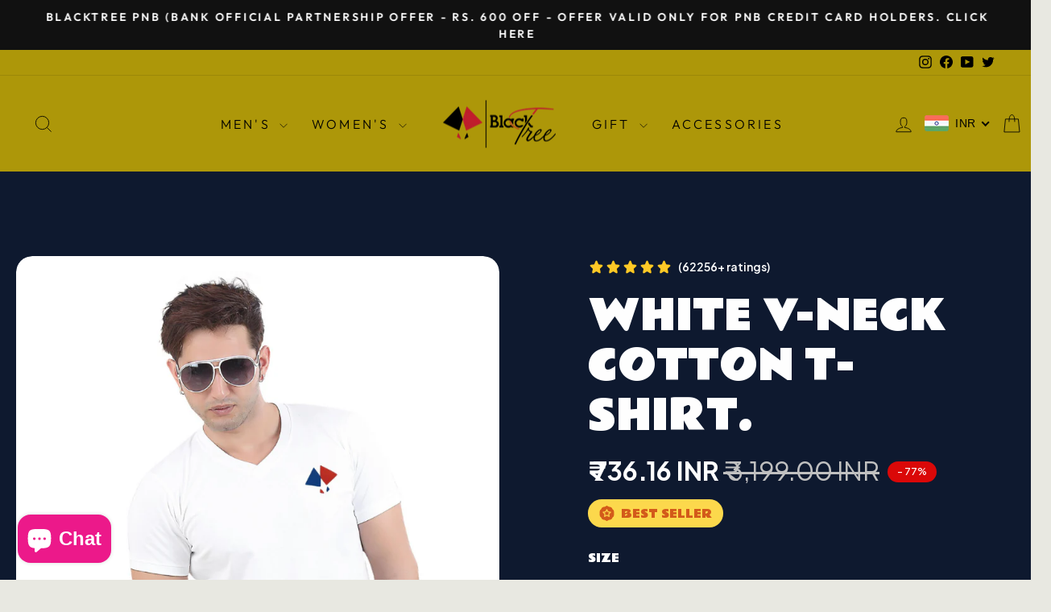

--- FILE ---
content_type: text/html; charset=utf-8
request_url: https://www.google.com/recaptcha/api2/aframe
body_size: 251
content:
<!DOCTYPE HTML><html><head><meta http-equiv="content-type" content="text/html; charset=UTF-8"></head><body><script nonce="fAkZW9IuqxSu0jw0o92u2Q">/** Anti-fraud and anti-abuse applications only. See google.com/recaptcha */ try{var clients={'sodar':'https://pagead2.googlesyndication.com/pagead/sodar?'};window.addEventListener("message",function(a){try{if(a.source===window.parent){var b=JSON.parse(a.data);var c=clients[b['id']];if(c){var d=document.createElement('img');d.src=c+b['params']+'&rc='+(localStorage.getItem("rc::a")?sessionStorage.getItem("rc::b"):"");window.document.body.appendChild(d);sessionStorage.setItem("rc::e",parseInt(sessionStorage.getItem("rc::e")||0)+1);localStorage.setItem("rc::h",'1768876514493');}}}catch(b){}});window.parent.postMessage("_grecaptcha_ready", "*");}catch(b){}</script></body></html>

--- FILE ---
content_type: text/css
request_url: https://myblacktree.com/cdn/shop/t/19/assets/ecom-67ce751bd60c89ee230e9d32.css?v=43206961079206785721765718377
body_size: 19850
content:
.ecom-column{position:relative}.ecom-column>.core__column--wrapper{align-items:flex-start;display:flex}.ecom-column__overlay .ecom-overlay{pointer-events:none}.ecom-column__overlay>.ecom-overlay,.ecom-column__overlay .ecom-video-background-youtube{position:absolute;top:0;right:0;bottom:0;left:0}@media only screen and (min-width: 768px){.ecom-column>.core__column--wrapper{height:100%}}.ecom-grid-item .ecom-row>.core__row--columns{height:100%}.ecom-use-parallax{background:unset!important}.ecom-parallax-background{position:absolute;width:100%;height:100%;display:flex;overflow:hidden}.ecom-parallax-background img{object-fit:cover;width:100%;position:absolute;top:0;left:50%;transform:translate(-50%);pointer-events:none}.ecom-row{width:100%;position:relative}.ecom-video-background-youtube-wrapper{overflow:hidden}.ecom-section__overlay>.ecom-overlay,.ecom-section__overlay .ecom-video-background-youtube,.ecom-video-background-youtube-wrapper{position:absolute;top:0;left:0;bottom:0;right:0}.ecom-row.ecom-section{clear:both}.ecom-row:hover{z-index:1}.ecom-row>div.core__row--columns.core__row--full{max-width:100%}@media (min-aspect-ratio: 16/9){.ecom-section__overlay .ecom-video-background-youtube{height:300%;top:-100%}}@media (max-aspect-ratio: 16/9){.ecom-section__overlay .ecom-video-background-youtube{width:300%;left:-100%}}@supports not (aspect-ratio: 16 / 9){.ecom-video-background-youtube:before{display:block;content:"";width:100%;padding-top:56.25%}.ecom-video-background-youtube .ecom-video-background{position:absolute;top:0;right:0;bottom:0;left:0}.ecom-video-background{-o-object-fit:unset!important;object-fit:unset!important}}@media (max-width: 767px){.ecom-section__video-bg .ecom-video-background-youtube{display:none}}.ecom-delivery-time-wrapper{display:block;font-size:16px}.ecom-delivery-time,.ecom-delivery-time-text{display:inline}.ecom-product-single__delivery-time{opacity:0;visibility:hidden}.ecom-product-single__delivery-time.ecom-delivery-loaded{opacity:1;visibility:visible}.ecom-delivery-icon{display:inline-block;margin-right:5px}.ecom-delivery-icon svg{width:inherit}.ecom-base-image .ecom-container-image{width:100%;height:100%!important}.image-resize{width:auto!important;max-width:100%!important}.ecom-base-image .ecom-container-image.resize .ecom-image-content-position.ecom-image-default picture{height:var(--height-resize)!important;width:var(--width-resize)!important}.ecom-base-image .ecom-container-image.resize .ecom-image-content-position.ecom-image-default .ecom-image-picture img{width:100%!important;height:100%!important}.ecom-container-image.resize .ecom-image-content-position.ecom-image-default.ecom-base-image-container-overlay{width:var(--width-resize)!important;user-select:none;-ms-user-select:none;-webkit-user-select:none}.ecom-container-image.resize .ecom-image-picture *{pointer-events:none}.ecom-base-image.ecom-overlay>.ecom-overlay-text{text-align:center}.ecom-image-align{display:flex}.ecom-image-picture-link,.ecom-image-picture{overflow:hidden;width:100%;height:100%}.ecom-base-image .ecom-image-picture img{min-height:1px;object-position:var(--object-position)}.ecom-base-image picture{overflow:hidden;flex:1 1 auto;min-height:1px}.ecom-base-image picture img{display:block;max-width:100%;height:auto;width:100%}.ecom-base-image figure{display:flex}.ecom-container-image{display:flex;flex-direction:column;width:100%}.ecom-image-picture-link,.ecom-image-content-position{position:relative}.ecom-base-image.ecom-overlay{position:absolute;z-index:1;opacity:.5;display:flex;align-items:center;justify-content:center;top:0;left:0;right:0;bottom:0}.ecom-image__caption{width:100%}.ecom-base-image .ecom-image-picture,.ecom-base-image .ecom-image-picture img{width:100%;max-width:100%}.ecom-base-image .ecom-base-image-container-overlay:hover>.ecom-overlay{background-color:#1118274d}.ecom-base-image.image-highlight:after{content:"";position:fixed;top:0;right:0;bottom:0;left:0;background:#000000bf;z-index:999;opacity:1;pointer-events:none}.ecom-base-image.image-highlight .ecom-container-image{z-index:1000}.ecom-grid-item .ecom-base-image figure,.ecom-grid-item .ecom-base-image figure .ecom-image-content-position,.ecom-grid-item .ecom-base-image figure .ecom-image-content-position img{height:100%;width:100%;max-width:100%}.ecom-base-image-mask .ecom-image-mask{width:100%}@media (max-width: 1024px){.ecom-base-image .ecom-image-picture img{object-position:var(--object-position-tablet)}}@media (max-width: 767px){.ecom-base-image .ecom-image-picture img{object-position:var(--object-position-mobile)}}.ecom__text--dropcap:first-letter{font-size:40px;color:#2bcf19;display:inline-flex;border-style:solid;border-width:1px;border-color:transparent;float:left;line-height:1}.ecom__text--dropcap.has-drop-cap-view-default:first-letter{border:none}body[ecom-loaded] .ecom-sections .element__text a{cursor:auto}.text-content.ecom-html{overflow:hidden;position:relative}.ecom-text--is-mark:after{position:absolute;content:"";left:0;right:0;bottom:0;height:150px;background:linear-gradient(#fff0,#fff);pointer-events:none}.ecom-text_view-more-btn,.ecom-text_view-less-btn{display:flex;background:none;outline:none;border:none;align-items:center}.ecom__element--button-icon{display:flex;align-items:center}.ecom-text_view-more-btn svg,.ecom-text_view-less-btn svg{width:16px;color:#fff}sub,sup{position:relative;font-size:75%;line-height:0;vertical-align:baseline}sup{top:-.5em}sub{bottom:-.25em}.ecom-type-hollow .text-content{text-shadow:var(--stroke)!important;background:transparent!important;-webkit-background-clip:unset!important;-webkit-text-fill-color:unset!important}.ecom-type-text_3d .text-content{text-shadow:var(--text_3d)!important}.ecom-type-gradient .text-content{animation:var(--animation)}a.ecom-product__heading{display:block;width:fit-content}.ecom-product-single__price-container-grid{display:flex}.ecom-product-single__price--sale{font-size:30px;color:#1a1b18;display:inline-flex}.ecom-product-single__price--regular{text-decoration:line-through;color:#6b7280;display:inline-flex}.ecom-product-single__price--badges-sale{display:none;color:red}.ecom-product-single__price--badges-sale-pecent{display:block}.ecom-product-single__price-container .ecom-product-single__price--prices{display:inline-flex;align-items:center;justify-content:center;gap:10px;flex-wrap:wrap}.ecom-product-single__price-container{display:flex;flex-direction:column}.ecom-product-single-afterpay afterpay-placement{margin:0;padding:0}.element__featured .element__featured--box-icon{display:flex}.element__featured--wrapper{display:grid;width:100%}.element__featured--box{text-align:center;overflow:hidden}.element__featured--box-img img{height:auto;max-width:100%;border:none;box-shadow:none;transition-duration:.3s;vertical-align:middle;pointer-events:none}.ecom-button-default{display:flex;justify-content:inherit}.element__featured--box-content{justify-content:inherit}.element__featured--wrapper-list{display:flex;overflow-x:auto}.element__featured--wrapper-list::-webkit-scrollbar{display:block;height:3px}.element__featured--wrapper-list::-webkit-scrollbar-track{background-color:#00000026}.element__featured--wrapper-list::-webkit-scrollbar-thumb{background-color:#00000040}.element__featured--box-btn{text-transform:uppercase;text-decoration:none;color:#fff;background-color:#0691b1;border-radius:4px;margin-top:6px;margin-bottom:10px;padding:5px 20px}.ecom-feature-box-icon-link svg{width:25px;height:25px}.ecom-product-single__quantity-wrapper,.ecom-product-single__quantity-container{display:flex}.ecom-product-single__quantity-controls{display:flex;align-items:center}.ecom-product-single__quantity-controls-button{outline:none;cursor:pointer;border:0;display:flex;justify-content:center;align-items:center;margin:0;transition:background-color .1s cubic-bezier(.4,0,.6,1)}.ecom-product-single__quantity-input:focus-visible{box-shadow:none}.ecom-product-single__quantity-input{cursor:text;display:flex;align-items:center;justify-content:center;transition:background-color .1s cubic-bezier(.4,0,.6,1)}.ecom-product-single__quantity-dropdown{text-align:left;font-weight:600;font-size:16px;line-height:1.5em;text-transform:none;font-style:normal;text-decoration:none;letter-spacing:0px;color:#000;width:136px;background-color:#f5f5f5;border-style:none;border-radius:0;outline-style:none;margin:0;padding:11px 15px}.ecom-product-single__quantity-wrapper .ecom-product-single__quantity-dropdown-wrapper .ecom-product-single__quantity-dropdown{background-image:url("data:image/svg+xml,%3Csvg width='10' height='6' viewBox='0 0 10 6' fill='none' xmlns='http://www.w3.org/2000/svg'%3E%3Cpath d='M10 0.8875L5 5.8875L0 0.8875L0.8875 3.59526e-07L5 4.1125L9.1125 0L10 0.8875Z' fill='black'/%3E%3C/svg%3E%0A");background-repeat:no-repeat;background-position:right 22px center;background-size:10px}.ecom-product-single__quantity-input::-webkit-outer-spin-button,input::-webkit-inner-spin-button{-webkit-appearance:none;margin:0}.ecom-product-single__quantity-container{width:100%}.ecom-product-single__buy_it_now_btn--checkout{display:flex;justify-content:center;cursor:pointer;align-items:center}.ecom-product-single__buy_it_now_btn-buttons-wrapper{display:flex;width:100%}.ecom-product-single__buy_it_now-icon-link svg{width:20px;height:20px}.ecom-product-single__buy_it_now_btn--checkout.ecom-disable-buy{opacity:.6}.ecom-ingrid-full-height>.ecom-product-single__buy_it_now_btn--checkout{width:100%;height:100%}.ecom-add-to-cart__price .ecom-product-single__price--sale{font-size:inherit;color:inherit}.ecom-product-single__add-to-cart--submit:disabled .ecom-add-to-cart__price{display:none}.ecom-add-to-cart__money{display:flex}.ecom-builder .shopify-payment-button__button--hidden{visibility:visible}.ecom-product-single__add-to-cart-payment-terms:empty{display:none}.ecom-product-single__add-to-cart--submit{display:flex;align-items:center}.ecom-product-single__add-to-cart--submit[disable]{cursor:not-allowed}.ecom-product-single__add-to-cart-buttons-wrapper{display:flex;align-items:center}.ecom-product-single__add-to-cart--submit:hover .ecom__element--button-icon{color:var(--icon-color-hover)}.ecom-ingrid-full-height.ecom-product-single__add-to-cart--submit{width:100%;height:100%}body[ecom-loaded] .ecom-accordion__item:not(.ecom-item-active)>.ecom-accordion__body{height:0!important}.ecom-accordion__title-text{flex:1}body[ecom-loaded] .core__group--item.ecom-accordion__item.ecom-item-active>.ecom-accordion__body,.core__group--item.ecom-accordion__item.ecom-item-active>.ecom-accordion__body,body[ecom-loaded] .core__group--item.ecom-accordion__item.ecom-item-active .core__blocks--body{overflow:inherit}.core__group--item.ecom-accordion__item{width:100%;flex:unset!important;transition:all .5s ease}.ecom-accordion__item+.ecom-accordion__item{margin-top:-1px}.ecom-core .ecom-accordion__item>.ecom-accordion__body{overflow:hidden;margin:0;border:0;height:0;opacity:0}.ecom-core .ecom-item-active>.ecom-accordion__body{opacity:1!important}.core__group--wrapper:not(.ecom-accordion-close-all) .ecom-accordion__item:first-child>.ecom-accordion__body{display:block}.ecom-accordion__title{cursor:pointer}.ecom-accordion_nav--icon{display:flex;align-items:center}.ecom-accordion_wrapper-info{flex:1}.ecom-accordion_wrapper-info svg{width:20px;height:20px}.ecom-accordion_wrapper-info .ecom-accordion_icon-title{display:flex}.ecom-accordion_nav--icon svg{height:auto}.ecom-accordion__body>div{padding:0!important}.ecom-items-icon-active{display:none}.ecom-accordion_nav--icon.ecom-items--icon{transition:all .2s ease}.ecom-item-active.ecom-accordion__item>.ecom-items>.ecom-accordion_nav--icon{display:none}.ecom-item-active.ecom-accordion__item>.ecom-items>.ecom-items-icon-active{display:flex}.ecom-accordion__wrapper .core__group--items{display:flex;flex-wrap:wrap}.ecom-core .ecom-item-active>.ecom-accordion__body.ecom-accordion__body--auto-height,.ecom-item-group-init.ecom-item-active>.ecom-accordion__body{height:auto!important}.ecom-items--icon[data-image=true]{display:none}.el__heading--tooltip-wrapper{position:relative;display:inline-block}.el__heading--tooltip-wrapper svg{width:18px;cursor:pointer}.el__heading--tooltip-content{line-height:16px;max-width:200px;position:absolute;display:block;width:max-content;opacity:0;padding:5px;visibility:hidden;font-size:14px;background-color:#545454;color:#fff;border-radius:5px;transition:.5s ease all;z-index:999}.el__heading--tooltip-content.el__tooltip-tablet,.el__heading--tooltip-content.el__tooltip-mobile{display:none}.el__heading--tooltip-bottom{left:50%;transform:translate(-50%,10px)}.el__heading--tooltip-left{transform:translate(-20px,-50%);right:100%;top:50%}.el__heading--tooltip-top{left:50%;bottom:100%;transform:translate(-50%,-10px)}.el__heading--tooltip-right{top:50%;left:100%;transform:translate(20px,-50%)}.tooltip__arrow:before{position:absolute;content:"";width:8px;height:8px;background:inherit;z-index:-1}.tooltip__arrow.el__heading--tooltip-bottom:before{top:0;transform:translate(-50%,-50%) rotate(45deg);left:50%}.tooltip__arrow.el__heading--tooltip-top:before{transform:translate(-50%,50%) rotate(45deg);bottom:0%;left:50%}.tooltip__arrow.el__heading--tooltip-right:before{transform:translate(-50%,50%) rotate(45deg);bottom:50%;left:0%}.tooltip__arrow.el__heading--tooltip-left:before{transform:translate(50%,50%) rotate(45deg);bottom:50%;right:0%}.el__heading--tooltip-wrapper svg:hover~.el__heading--tooltip-bottom,.el__heading--tooltip-wrapper svg:hover~.el__heading--tooltip-top{opacity:1;visibility:visible;transform:translate(-50%)}.el__heading--tooltip-wrapper svg:hover~.el__heading--tooltip-left{opacity:1;visibility:visible;transform:translate(-15px,-50%)}.el__heading--tooltip-wrapper svg:hover~.el__heading--tooltip-right{opacity:1;visibility:visible;transform:translate(15px,-50%)}.ecom-type-hollow .ecom__heading{text-shadow:var(--stroke)!important;background:transparent!important;-webkit-background-clip:unset!important;-webkit-text-fill-color:unset!important}.ecom-type-text_3d .ecom__heading{text-shadow:var(--text_3d)!important}.ecom-type-gradient .ecom__heading{animation:var(--animation)}@keyframes gradientMove{0%{background-position:100% 100%}to{background-position:0% 0%}}@media screen and (max-width: 1024px){.el__heading--tooltip-content.el__tooltip-desktop{display:none}.el__heading--tooltip-content.el__tooltip-tablet{display:block}}@media screen and (max-width: 767px){.el__heading--tooltip-content.el__tooltip-tablet{display:none}.el__heading--tooltip-content.el__tooltip-mobile{display:block}}.ecom-product-single__description--paragraph,.ecom-product-single__description-view-more-btn{overflow:hidden}.ecom-product-single__description--paragraph[style*=max-height],.ecom-product-single__description-container[data-show-type=short] .ecom-product-single__description--paragraph .ecom-text-des.ecom-view-more-enable{position:relative}.ecom-product-single__description-container[data-show-type=short] .ecom-product-single__description--paragraph .ecom-text-des.ecom-view-more-enable:after{content:"";position:absolute;left:0;right:0;bottom:0;height:150px}.ecom-product-single__description-container[data-show-type=short] .ecom-product-single__description--paragraph .ecom-html-des.ecom-view-more-enable[style*=max-height]{position:relative}.ecom-product-single__description-container[data-show-type=short] .ecom-product-single__description--paragraph .ecom-html-des.ecom-view-more-enable[style*=max-height]:after{content:"";position:absolute;left:0;right:0;bottom:0;height:150px}.ecom-product-single__description-view-more-btn{cursor:pointer;display:block}.ecom-product-single__description-container span{display:inline}.ecom-product-single__description--more-actions,.ecom-product-single__description--less-actions{display:flex;position:relative;width:100%}.ecom-product-single__description--more-actions button,.ecom-product-single__description--less-actions button{display:flex;align-items:center;align-content:center}.ecom-product-description-tab__items .ecom-product-description-tab__item{margin:0;list-style:none;padding:10px;cursor:pointer}.ecom-product-description__tabs-wrapper{padding:5px}.ecom-product-description__tabs-wrapper .ecom-product-description-tab__content{display:none}.ecom-product-description__tabs-wrapper .ecom-product-description-tab__content.ecom-item-active{display:block}.ecom-product-description__accordion,.ecom-product-description__accordion-item{display:flex;flex-direction:column}.ecom-product-description__accordion-title{display:flex;width:100%;flex-direction:row;padding:0 32px;margin-top:16px;align-items:center;cursor:pointer}.ecom-product-description__accordion-icon{display:flex;align-items:center;color:#444;margin-right:25px}.ecom-product-description__accordion-icon svg{height:13px;width:13px}.ecom-product-description__accordion-title-text{display:flex;flex:1}.ecom-product-description__accordion .ecom-product-description__accordion-item{width:100%;transition:all .5s ease}.ecom-product-description__accordion .ecom-product-description_accordion-content-wrapper{display:flex;width:100%;align-items:center}.ecom-product-description__accordion .ecom-product-description_accordion-content{padding:0 32px 0 70px}.ecom-product-description__accordion.ecom-product-description-accordion__body--auto-height .ecom-product-description__accordion-item.ecom-item-active .ecom-accordion__body{height:auto}.ecom-product-description__accordion .ecom-product-description__accordion-item.ecom-item-active .ecom-accordion__body{opacity:1}.ecom-product-description__accordion .ecom-product-description__accordion-icon--active{display:none}.ecom-product-description__accordion .ecom-accordion__body{display:block;overflow:hidden;margin:0;border:0;opacity:0;box-sizing:border-box;transition:height .3s ease-out}.ecom-product-description__accordion-item.ecom-item-active .ecom-product-description__accordion-icon.ecom-product-description__accordion-icon--active{display:flex}.ecom-product-description__accordion-item.ecom-item-active .ecom-product-description__accordion-icon:not(.ecom-product-description__accordion-icon--active){display:none}.ecom-items--text>*{font-family:inherit;font-style:inherit;font-weight:inherit;letter-spacing:inherit;color:inherit;line-height:inherit;word-break:inherit;font-size:inherit}.ecom-items--text{color:#333}.ecom-placeholder-on-builder-mode.ecom-element__placeholder:empty:before{display:flex;flex-direction:row;flex-wrap:nowrap;position:relative;justify-content:center;align-items:center;border-radius:8px;border:1px dashed #91D0FF;color:#00527c;font-size:13px;line-height:20px;font-weight:650;opacity:1;padding:6px}.ecom-elements__lightbox-content{background:#fff;padding:30px;min-height:100px}body .ecom-modal-box .ecom-modal-box__content{overflow-y:auto!important}.ecom-element__lightbox-container>button{cursor:pointer}.ecom-modal--visible .ecom-elements__lightbox-content{display:block!important}.ecom-lightbox-picture img{width:100%}@media (max-width: 767px){div[id^=ecom-elements__lightbox-content] img{object-fit:contain!important}}.ecom-product-single__media-container .ecom-swiper-container.ecom-product-single__media--featured{overflow-y:unset!important;overflow-x:clip!important}.ecom-product-single .ecom-swiper-button-lock{display:none!important}.ecom-modal-gallery-item iframe{width:100%;height:100%}.ecom-element.ecom-product-single .ecom-image-link-product{cursor:inherit}.ecom-product-single__media--image img{display:block;max-width:100%;position:absolute;top:0;left:0;height:100%;width:100%;-webkit-user-select:none;-khtml-user-select:none;-moz-user-select:none;-o-user-select:none;user-select:none}.ecom-media-video,.shopify-model-viewer-ui,.ecom-img-zoom-a,.ecom-product-single__media--model-wrapper{position:absolute;top:0;right:0;bottom:0;left:0}.ecom-product-single .ec_splide__pagination__page.ec_splide__pagination__page.is-active{transform:none}.ecom-product-single__media--thumbs:empty{display:none!important}.ecom-product-single__media{display:block;position:relative;width:100%}.ecom-product-single__media--grid .ecom-product-single__media--images img{max-width:100%}.ecom-product-single__media--grid .ecom-product-single__media--images{display:flex;flex-wrap:wrap;margin-bottom:2rem;padding:0;gap:10px;list-style:none}.ecom-product-single__media--images{transition:height .3s}.ecom-product-single__media--grid .ecom-product-single__media--image{width:calc(50% - .5rem);max-width:100%;flex-grow:1}.ecom-product-single__media--grid .ecom-product-single__media--image:nth-child(5n+1){width:100%}.ecom-product-single__media--grid .ecom-product-single__media--image.ecom-product-single__media--full{width:100%}.ecom-product-single__media-label,.ecom-product-single__zoom-icon-wrapper{align-items:center}.ecom-product-single__zoom-icon-wrapper{color:#000;background-color:#f7f7f7;border-style:solid;border-width:.8px;overflow:hidden;border-radius:50%}.ecom-product-single__zoom-icon{width:25px;height:25px;padding:6px}.ecom-product-single__zoom-icon-wrapper .ecom-product-single__zoom-icon svg{width:100%;height:100%;display:flex}.ecom-product-single__media-label>span{height:fit-content}.ecom-swiper-controls:after{display:none}.ecom-product-single__media--grid .ecom-swiper-controls{display:none}.ecom-product-single__media--grid .ecom-product-single__media--images img,.ecom-product-single__media--video video{max-width:100%}.ecom-product-single__media--video video{width:100%}.ecom-product-single__media--grid .ecom-product-single__media--image:first-child,.ecom-product-single__media--grid .ecom-product-single__media--image.ecom-product-single__media--full{width:100%}.ecom-product-single__media---external-video{position:relative;padding-top:var(--img_padding, 100%)}.ecom-product-single__media--image{padding-top:var(--img_padding, 100%)}.ec_splide__slide.ecom-product-single__media--image img{position:absolute;top:0;left:0;width:100%;height:100%;object-fit:cover}.ecom-product-single__media--model{position:relative}.ecom-modal .ecom-swiper-wrapper .ecom-splide-slide img{margin:auto!important;height:auto!important}.ecom-product-single__media---external-video iframe,.ecom-product-single__media--model-wrapper model-viewer{display:block;max-width:100%;position:absolute;top:0;left:0;height:100%;width:100%}.ecom-product-single__media .shopify-model-viewer-ui.shopify-model-viewer-ui--desktop{display:block;max-width:100%;position:absolute;top:0;left:0;height:100%;width:100%}.ecom-product-single__media--image{height:0}.ecom-swiper-wrapper{align-items:stretch}.ecom-swiper-wrapper .ecom-splide-slide{text-align:center}.ecom-product-single__media--slider .ecom-splide-slide img{object-fit:contain}.ecom-product-single__media--thumbnail{border:2px solid transparent;cursor:pointer;display:flex;justify-content:center}.ecom-product-single__media--featured img{transform:translateZ(0)}.ecom-product-single__media--featured.ecom-before-init{opacity:0}.ecom-product-single__media--thumbnail img{-webkit-user-select:none;-khtml-user-select:none;-moz-user-select:none;-o-user-select:none;user-select:none;width:100%;max-width:100%;height:auto;border:0;vertical-align:middle;position:relative;z-index:1}.ecom-swiper-controls svg{height:16px;width:16px;color:inherit}.ecom-product-single__media-wrapper .ecom-swiper-controls{cursor:pointer;width:auto;height:auto;transition:.2s ease-in-out}.ecom-product-single .ec_splide__arrow.ecom-swiper-button,.ecom-product-single .ec_splide__arrow.ecom-swiper-controls-thumb{padding:8px}.ecom-swiper-controls-thumb svg{height:100%;width:100%;color:inherit}.ecom-product-single__media--thumbs{position:relative}.ecom-product-single__media--thumbs.ec_splide--ttb{top:0;bottom:0}.ecom-product-single .ec_splide__track--ttb.ec_splide__track--nav{position:absolute;top:0;bottom:0}.ecom-swiper-button-thumb-prev{left:0}.ecom-product-single__media-container button.ec_splide__arrow.ecom-swiper-controls{transform:inherit}.ecom-swiper-controls-thumb>svg{width:24px;height:24px}.ecom-swiper-controls-thumb{z-index:10;display:flex;cursor:pointer;width:auto;height:auto;transition:.2s ease-in-out;text-align:center}.ecom-swiper-controls-thumb:after{display:none}.ecom-swiper-controls:after{margin-left:-3px}.ecom-product-single__media--thumbnail:hover{z-index:10}button.ecom-product-single__media--play-control{display:block;max-width:100%;position:absolute;top:0;left:0;height:100%;width:100%;border:none;cursor:pointer;margin:0;padding:0;background-color:#eee6}.ecom-product-single__media--play-control-wrapper{display:flex;align-items:center;justify-content:center;position:absolute;left:50%;top:50%;transform:translate(-50%,-50%) scale(1);z-index:1}.ecom-product-single__media--thumbnail{position:relative}.ecom-product-single__media--thumbnail--icon{position:absolute;top:50%;left:50%;transform:translate(-50%,-50%);z-index:3;display:flex}.ecom-product-single__media--thumbnail--icon svg{display:flex}.ecom-product-single__media--horizontal .ecom-swiper-controls-thumb,.ecom-product-single__media-tablet--horizontal .ecom-swiper-controls-thumb,.ecom-product-single__media-mobile--horizontal .ecom-swiper-controls-thumb{transform:translateY(-50%);top:50%;margin-top:0;width:auto;height:auto}.ecom-dont-has-many-images .ecom-product-single__media--thumbs,.ecom-dont-has-many-images .ec_splide__pagination{display:none}.ecom-product-single__media--image.ecom-image-align-left img{left:0;right:unset;transform:none}.ecom-product-single__media--image.ecom-image-align-right img{left:unset;right:0;transform:none}.ecom-product-single__media--image.ecom-image-align-center img{left:50%;transform:translate(-50%)}.ecom-product-single__media .ecom-product-single__media-container{display:flex;flex-direction:column;gap:10px}.ecom-swiper-container{width:100%}.ecom-product-single__media--thumbnail>*{transition:inherit}.ecom-image-zoom{position:relative;display:inline-block;overflow:hidden}.ecom-image-zoom>a{cursor:zoom-in}.ecom-image-zoom.is-error>a{cursor:not-allowed}.ecom-image-zoom.is-loading>a{cursor:progress}.ecom-image-zoom>a>img{display:block}.ecom-image-zoom-notice{position:absolute;top:50%;left:50%;z-index:150;width:10em;margin:-1em 0 0 -5em;line-height:2em;text-align:center;background:#fff;box-shadow:0 0 10px #888}.ecom-image-zoom-flyout{position:absolute;top:0;left:0;width:100%;height:100%;z-index:200;overflow:hidden;background:#fff;cursor:crosshair}.ecom-image-zoom-window.ecom-image-zoom-flyout{opacity:0;box-shadow:0 1px 5px #7f7f7f05,0 5px 18px #7f7f7f33}.ecom-image-zoom-flyout.ecom-open{animation:fadeZoomIn .2s cubic-bezier(.4,0,.2,1) forwards;-webkit-animation:fadeZoomIn .2s cubic-bezier(.4,0,.2,1) forwards}.ecom-image-zoom-flyout.ecom-close{animation:fadeZoomOut .15s cubic-bezier(0,0,.2,1)}.ecom-product-single__media .ecom-product-single__media-container .ecom-product-single__media--image .ecom-image-zoom-flyout img{width:auto;max-width:none!important;height:auto!important;object-fit:unset!important;transform:none}.ecom-product-single__media .ecom-image-align{justify-content:center}.ecom-product-single__media-label,.ecom-product-single__zoom-icon-wrapper{z-index:99;pointer-events:none}.ecom-label-position__topleft,.ecom-zoom-position__topleft{top:20px;left:20px}.ecom-label-position__topright,.ecom-zoom-position__topright{top:20px;right:20px}.ecom-label-position__bottomleft,.ecom-zoom-position__bottomleft{bottom:20px;left:20px}.ecom-label-position__bottomright,.ecom-zoom-position__bottomright{bottom:20px;right:20px}.ecom-product-single__media--thumbs.ecom-product-single__init-thumb-hidden .ecom-product-single__media--thumbnail{opacity:0;visibility:hidden;width:100px}.ecom-product-single__only .ec_splide__arrows{display:none}.ecom-product-single .ec_splide__track--ttb.ec_splide__track--nav{position:absolute;top:0;bottom:0;width:100%}@media screen and (min-width: 1025px){.ecom-product-single__media.ecom-position-sticky{position:sticky;top:0}.ecom-product-single__media .ecom-product-single__media--vertical .ecom-product-single__media--thumbs{width:120px}.ecom-product-single__media--vertical .ecom-product-single__media--thumbs .ecom-swiper-button-next{right:auto;left:50%;transform:translate(-50%);top:auto;bottom:10px}.ecom-product-single__media--vertical .ecom-product-single__media--thumbs .ecom-swiper-controls-thumb svg{transform:rotate(90deg)}.ecom-product-single__media--vertical .ecom-product-single__media--thumbs .ecom-swiper-button-prev{right:auto;left:50%;transform:translate(-50%);top:10px;bottom:auto}}@media (min-width: 768px) and (max-width: 1024px){.ecom-product-single__media--image.ecom-image-align-center--tablet img{left:50%;right:unset;transform:translate(-50%)}.ecom-product-single__media--image.ecom-image-align-left--tablet img{left:0;right:unset;transform:none}.ecom-product-single__media--image.ecom-image-align-right--tablet img{left:unset;right:0;transform:none}.ecom-product-single__media--image,.ecom-product-single__media--full{padding-top:var(--img_padding__tablet, 100%)}.ecom-product-single__media--thumbs.ecom-swiper-tablet-vertical{min-width:50px;width:auto}.ecom-product-single__media-tablet--vertical .ecom-product-single__media--thumbs .ecom-swiper-button-next{right:auto;left:50%;transform:translate(-50%);top:auto;bottom:10px}.ecom-product-single__media-tablet--vertical .ecom-product-single__media--thumbs .ecom-swiper-controls-thumb svg{transform:rotate(90deg)}.ecom-product-single__media-tablet--vertical .ecom-product-single__media--thumbs .ecom-swiper-button-prev{right:auto;left:50%;transform:translate(-50%);top:10px;bottom:auto}}@media (max-width: 767px){.ecom-product-single__media--image.ecom-image-align-center--mobile img{left:50%;right:unset;transform:translate(-50%)}.ecom-product-single__media--image.ecom-image-align-left--mobile img{left:0;right:unset;transform:none}.ecom-product-single__media--image.ecom-image-align-right--mobile img{left:unset;right:0;transform:none}.ecom-product-single__media--image,.ecom-product-single__media--full{padding-top:var(--img_padding__mobile, 100%)}.ecom-product-single__media--vertical-mobile .ecom-product-single__media--featured,.ecom-product-single__media--thumbs.ecom-swiper-mobile-vertical{width:auto}.ecom-product-single__media-mobile--vertical .ecom-product-single__media--thumbs .ecom-swiper-button-next{right:auto;left:50%;transform:translate(-50%);top:auto;bottom:10px}.ecom-product-single__media-mobile--vertical .ecom-product-single__media--thumbs .ecom-swiper-controls-thumb svg{transform:rotate(90deg)}.ecom-product-single__media-mobile--vertical .ecom-product-single__media--thumbs .ecom-swiper-button-prev{right:auto;left:50%;transform:translate(-50%);top:10px;bottom:auto}}.ecom-product-single .ec_splide__arrows:not(.ec_splide__arrows--ttb) .ec_splide__arrow.ec_splide__arrow--prev svg{transform:none}@keyframes fadeZoomIn{0%{transform:scale(.8);opacity:0}to{transform:scale(1);opacity:1}}@keyframes fadeZoomOut{0%{opacity:1}to{opacity:0}}.ecom-product-single__variant-picker--options{align-items:flex-start;display:flex;flex-direction:column}.ecom-product-single__variant-picker-wrapper .ecom-allow-pointer-event .ecom-variant-disable{pointer-events:auto;cursor:pointer}.ecom-product-single__variant-picker-wrapper .ecom-variant-disable{opacity:.4;pointer-events:none;cursor:not-allowed}.ecom-product-single__variant-picker [name=id]{display:none}.ecom-product-single__variant-picker-container[data-picker-type=dropdown] .selector-wrapper{display:flex}.ecom-product-single__variant-picker--only-default .ecom-product-single__variant-picker--options .selector-wrapper{display:none}.ecom-product-single__variant-picker-container{flex-direction:column}.ecom-product-single__variant-picker-container.ecom-placeholder-on-builder-mode:empty:before,.ecom-product-single__variant-picker-container.ecom-force-show.ecom-placeholder-on-builder-mode:before{display:flex;flex-direction:row;flex-wrap:nowrap;position:relative;justify-content:center;align-items:center;border-radius:8px;border:1px dashed #91D0FF;color:#00527c;font-size:13px;line-height:20px;font-weight:650;opacity:1;padding:6px}.ecom-product-single__picker-radio-list{display:block;position:relative;width:100%}.ecom-product-single__picker-radio-list .ecom-product-single__picker-radio-list-item{display:flex;flex-direction:row;cursor:pointer}.ecom-product-single__picker-colors-item{padding:2px;cursor:pointer}.ecom-product-single__picker-colors-item span{width:20px;height:20px;display:block}.ecom-product-single__picker-colors-item{display:inline-flex;padding:2px;border:2px solid #9e9e9e}.ecom-product-single__picker-colors-item.ecom-button-active{border-color:#059669}.ecom-product-single__variant-picker .ecom-product-single__picker-main,.ecom-product-single__variant-picker .selector-wrapper{display:flex;flex-direction:column;align-items:inherit}.ecom-product-single__variant-picker .selector-wrapper{display:none;overflow:hidden;width:100%}.ecom-product-single__variant-picker select{overflow:hidden;text-overflow:ellipsis;white-space:nowrap;text-align:center}@media (max-width: 767px){.ecom-product-single__variant-picker select{text-align-last:center;-moz-text-align-last:center}}.ecom-product-single__picker-colors-list,.ecom-product-single__picker-radio-list,.ecom-product-single__picker-images-list{display:flex;flex-wrap:wrap}.ecom-product-single__picker-images-list li{cursor:pointer;margin:0}.ecom-product-single__variant-picker .selector-wrapper label{display:inline-block;line-height:1}.ecom-product-single__picker-radio-list li{cursor:pointer;text-align:center;justify-content:center}.ecom-product-single__picker-images-item{overflow:hidden}.ecom-product-single__picker-images-item img{width:100%;height:100%;object-fit:cover}[data-ecom-tooltip]:before{position:absolute;content:attr(data-ecom-tooltip);text-transform:none;font-size:.9em;line-height:1;-webkit-user-select:none;user-select:none;pointer-events:none;opacity:0;z-index:1;width:50%;overflow:hidden;text-overflow:ellipsis;padding:1ch 1.5ch;border-radius:.3ch;box-shadow:0 1em 2em -.5em #00000059;background:#333;color:#fff}[data-ecom-tooltip]:hover:before{opacity:1}.ecom-product-single__price--prices{display:inline-block}.ecom-product-single__picker-colors-item span{transition:inherit;border-radius:inherit}.ecom-product-single__variant-picker--main{flex-direction:column;display:flex}.ecom-product-single__variant-picker--main>div{display:flex;flex-direction:column;align-items:inherit;justify-content:inherit}.ecom-block .ecom_not_hide_dropdown_arrow select{-webkit-appearance:auto;-moz-appearance:auto;appearance:auto}.ecom-product-single__variant-picker-wrapper.ecom_not_hide_dropdown_arrow .ecom-product-single__variant-picker-container select{background-image:url([data-uri]);background-repeat:no-repeat;background-position:right center;background-size:20px 20px}.ecom-product-single__variant-picker-wrapper .ecom-product-single__variant-picker-container select{appearance:none;-webkit-appearance:none;background-image:none}.ecom-product-single__variant-picker-wrapper .ecom-product-single__variant-picker-container .ecom-variant-disable{display:flex;position:relative;overflow:hidden;justify-content:center;align-items:center}.ecom-product-single__variant-picker-wrapper .ecom-disable-style-slash .ecom-variant-disable:after{content:"";width:2px;height:85%;position:absolute;z-index:10;opacity:inherit;pointer-events:none;transform:rotate(40deg);background-color:#999}.ecom-product-single__variant-picker-wrapper .ecom-disable-style-cross .ecom-variant-disable:before{content:"";width:2px;height:85%;position:absolute;z-index:10;opacity:inherit;transform:rotate(45deg);pointer-events:none;background-color:#999}.ecom-product-single__variant-picker-wrapper .ecom-disable-style-cross .ecom-variant-disable:after{content:"";width:2px;height:85%;position:absolute;z-index:10;opacity:inherit;pointer-events:none;transform:rotate(135deg);background-color:#999}.ecom-product-single__variant-picker-wrapper .ecom-product-single__variant-picker-container.ecom-disable-style-hide .ecom-variant-disable{display:none}.ec-swatch-shopify-color{display:block;max-width:100%;aspect-ratio:1/1;background:var(--ec-swatch--background);background-position:var(--ec-swatch-focal-point, initial);background-size:cover;background-origin:border-box}.ecom-pagination-progress-bar--wrapper{display:flex;justify-content:center;align-items:center;width:100%}.ecom-pagination-progress-bar{display:flex;justify-content:center;flex-direction:var(--ecom-flex-direction, column);align-items:center}.ecom-paginate__progress-bar--outner{width:250px;border-radius:4px;position:relative;height:10px;background-color:#0000004d}.ecom-paginate__progress-bar--inner{border-radius:inherit;position:absolute;height:100%;width:20%;background-color:#000;top:0;left:0}.ecom-paginate__progress-text{margin:0;width:100%}.ecom-unit-price{display:block}.ecom-swiper-navigation-position .ecom-swiper-button{position:var(--ecom-position)}@media (max-width: 1024px){.ecom-swiper-navigation-position .ecom-swiper-button{position:var(--ecom-position__tablet)}}@media (max-width: 767px){.ecom-swiper-navigation-position .ecom-swiper-button{position:var(--ecom-position__mobile)}.ecom-collection__product--wrapper-items.ecom-collection__product--no-item{grid-template-columns:repeat(1,1fr)}}.ecom-swiper-pagination-bullet:only-child{opacity:none}.ecom-flex-center,.ecom-swiper-navigation{display:flex;align-items:center}.ecom-swiper-navigation,.ecom-swiper-navigation[data-navigator-type=combine]{justify-content:center}.ecom-swiper-pagination:not(.ecom-swiper-pagination-lock){display:flex}.ecom-flex-column{display:flex;flex-direction:column}.ecom-collection__product-item--information{flex:1}.ecom-collection.ecom-collection__product{width:100%;overflow:hidden}.ecom-d-flex{display:flex;flex-wrap:wrap}.ecom-collection__product--rating-wrapper{position:relative}.ecom-collection__product-item[data-style=absolute] .ecom-collection__product--actions[data-layout=lite]{display:none}.ecom-collection__product .ecom-collection__product-media a{text-decoration:none;color:inherit;width:100%}.ecom-collection__product--wrapper-items{grid-template-columns:repeat(3,minmax(0,1fr));display:grid;gap:1rem}.ecom-swiper-wrapper.ecom-collection__product--wrapper-items{display:flex;gap:0}.ecom-collection__product-main.ecom-swiper-container{opacity:0;visibility:hidden}.ecom-collection__product-main.ecom-swiper-container.ecom-swiper-initialized{opacity:1;visibility:visible}.ecom-collection__product-main.ecom-swiper-container:not(.ecom-swiper-initialized) .ecom-collection__product-item{max-width:200px}.ecom-collection__product-quick-shop--force-hide{display:none!important}.ecom-collection__product-countdown-progress-bar{display:flex;align-items:center;width:100%}.ecom-collection__product-countdown-progress-bar--wrap{flex:1;background:#babfc3;border-radius:2px;overflow:hidden}.ecom-collection__product-countdown-progress-bar--timer{position:relative;width:100%;height:5px;background:#111827;display:block;border-radius:2px;z-index:1}.ecom-collection__pagination-navigation .ecom-pagination-item svg{width:12px;height:12px}.ecom-collection__product-media{display:block;position:relative}.ecom-collection__product-media--portrait{padding-bottom:125%!important}.ecom-collection__product-media--square{padding-bottom:100%!important}.ecom-collection__product-item svg.ecom-colection__product-svg-placeholder{width:100%;height:100%;background-color:#0000001a;position:absolute;top:0;left:0}body[ecom-loaded] .ecom-products-pagination-infinite{display:none}.ecom-products-pagination-infinite button.ecom-loading{display:block;margin:25px auto;border:none;background:none}.ecom-core .ecom-collection__product-media img{max-width:100%;position:absolute;top:0;left:0;height:100%;width:100%;object-fit:cover;object-position:center center}.ecom-collection__product--text-only{background:#1a1b1814}.ecom-collection__product-item{overflow:hidden}.ecom-collection__product-media-wrapper{position:relative}.ecom-collection__product-item[data-style=horizontal] .ecom-collection__product-media-wrapper{flex-basis:30%}.ecom-collection__product-item[data-style=absolute] .ecom-collection__product--actions:not([data-layout=full]){position:absolute;opacity:1;display:flex;flex-direction:column;align-items:center;align-self:center;justify-content:center;top:0;right:0;bottom:0;left:0;margin:auto;text-align:center}.ecom-collection__product-prices .ecom-collection__product-price--from{text-decoration:none!important}.ecom-collection__product-item .ecom-collection__product-item--inner{display:flex;width:100%;height:100%;overflow:hidden}.ecom-product-single__countdown-container{display:flex}.ecom-collection__product--text-only .ecom-collection__product-item--content{grid-row:2;justify-self:center;margin-bottom:6rem;margin-top:5rem}.ecom-collection__product--text-only .ecom-collection__product-item--inner{display:grid;grid-template-rows:1fr auto 1fr;width:100%}.ecom-collection__product-badge{z-index:3;position:absolute;right:8px;left:8px;top:8px;display:flex;flex-direction:column;pointer-events:none}.ecom-paginate-loadmore--icon{width:16px}.ecom-collection__product-badge>span{pointer-events:auto}.ecom-visually-hidden,.ecom-collection__product-quick-shop-wrapper{display:none}.ecom-collection__product-variants[data-picker-type=dropdown] .ecom-collection__product-quick-shop-wrapper,.ecom-collection__product-variants[data-picker-type=radio] .ecom-collection__product-quick-shop-wrapper,.ecom-collection__product-media-image{display:block}.ecom-collection__product-media--hover-effect img.ecom-collection__product-secondary-media{opacity:0;-webkit-transition:.4s ease-in-out;transition:.4s ease-in-out}@media (min-width: 1025px){.ecom-collection__product-media-wrapper:hover .ecom-collection__product-media--hover-effect .ecom-collection__product-media-image{opacity:0;transition:opacity .4s cubic-bezier(.25,.46,.45,.94)}.ecom-collection__product-media-wrapper:hover .ecom-collection__product-media--hover-effect .ecom-collection__product-secondary-media{opacity:1}}@media (max-width: 1024px){.ecom-collection__product-media-wrapper.ecom-enable-hover--mobile:hover .ecom-collection__product-media--hover-effect .ecom-collection__product-media-image{opacity:0;transition:opacity .4s cubic-bezier(.25,.46,.45,.94)}.ecom-collection__product-media-wrapper.ecom-enable-hover--mobile:hover .ecom-collection__product-media--hover-effect .ecom-collection__product-secondary-media{opacity:1}}.ecom-collection__product .selector-wrapper,.ecom-collection__product .ecom-collection__product-picker-main,.ecom-collection__product .ecom-collection__product-picker-other{display:flex;flex-direction:column;align-items:flex-start}.ecom-collection__product .selector-wrapper label{width:100%}.ecom-collection__product-picker-colors-item .ecom-collection__product-picker-colors-item--preview{display:block;width:100%;height:100%}.ecom-collection__product-picker-images-list,.ecom-collection__product-picker-colors-list,.ecom-collection__product-picker-radio-list{display:flex;width:100%;flex-wrap:wrap;overflow:hidden;list-style:none}.ecom-collection__product-picker-radio-list{list-style:none}.ecom-collection__product-picker-colors-item,.ecom-collection__product-picker-images-item{overflow:hidden}.ecom-collection__product-picker-radio-list li,.ecom-collection__product-picker-images-list li,.ecom-collection__product-picker-colors-list li{position:relative;cursor:pointer;list-style:none;min-height:unset}.ecom-collection__product-picker-radio-label,.ecom-collection__product-swatch-item--wrapper{display:inline-block}.ecom-collection__product-swatch-item img{display:block}.ecom-collection__product-swatch-item--wrapper{position:absolute;top:0;right:0;bottom:0;left:0;z-index:1}.ecom-collection__product-variants{transition:all .3s ease}.ecom-collection__product-item[data-style=absolute] .ecom-collection__product-variants.ecom-active{position:absolute;background:#eeeeeeb3;top:0;right:0;bottom:0;left:0;z-index:999}.ecom-collection__product-item[data-style=absolute] .ecom-collection__product-variants.ecom-active .ecom-collection__product-form{display:flex;justify-content:center;align-self:center;position:relative;height:100%;flex-direction:column;align-items:center}.ecom-collection__product-item .ecom-collection__product-close{display:none}.ecom-collection__product-item[data-style=absolute] .ecom-collection__product-variants.ecom-active .ecom-collection__product-close{display:flex;justify-content:center;align-items:center}.ecom-collection__product-item[data-style=absolute] .ecom-collection__product-close{position:absolute;right:5px;top:5px;z-index:999;border:none;box-shadow:none;padding:0;width:24px;height:24px;min-height:24px;overflow:hidden;border-radius:50%}.ecom-collection__product-media{display:block;position:relative;width:100%;height:100%}.ecom-collection__product-item[data-style=absolute] .ecom-collection__product-close:hover{opacity:1;transition:width 1s;-webkit-transition:width 1s}.ecom-collection__product-item[data-style=absolute] .ecom-collection__product-close:before,.ecom-collection__product-item[data-style=absolute] .ecom-collection__product-close:after{position:absolute;content:" ";width:2px;height:14px;background-color:#222}.ecom-collection__product-item[data-style=absolute] .ecom-collection__product-close:before{transform:rotate(45deg)}.ecom-collection__product-item[data-style=absolute] .ecom-collection__product-close:after{transform:rotate(-45deg)}.ecom-collection__product-countdown-time{display:inline-flex;flex-wrap:wrap;align-items:center}.ecom-collection__pagination{margin:auto;text-align:center}.ecom-collection__pagination li{display:inline-flex}.ecom-collection__pagination .ecom-collection__pagination--visuallyhidden{display:none}.ecom-paginate-action span{display:flex}.ecom-paginate-action{display:inline-flex!important;grid-column-gap:12px;align-items:center;color:currentColor;text-decoration:none}.ecom-collection__pagination-navigation{display:flex;justify-content:center;align-items:center;list-style:none}.ecom-collection__pagination-navigation li{display:flex}a.ecom-pagination-item{display:flex;text-decoration:none;color:unset}.ecom-collection__product--compare-at-price{text-decoration:line-through}.ecom-collection__product-quick-shop--force-show{display:block!important}.ecom-collection__product-item-vendor a{display:block}.ecom-collection__product-card{background-color:#fff;border-radius:6px;overflow:hidden;box-shadow:0 4px 6px #0000001f}.ecom-collection__product-card .ecom-collection__product-card-image{height:200px}.ecom-collection__product-card .ecom-collection__product-card-image img{display:block;width:100%;height:inherit;object-fit:cover}.ecom-collection__product-card .ecom-collection__product-card-content{padding:2rem 1.8rem}.ecom-collection__product-card h4{margin:0 0 1rem;font-size:1.5rem;line-height:1.5rem}.ecom-collection__product-card .ecom-collection__product-card-description{font-size:1rem;line-height:1.4rem}.ecom-collection__product-card.ecom-collection__product-card-loading .ecom-collection__product-card-image,.ecom-collection__product-card.ecom-collection__product-card-loading h4,.ecom-collection__product-card.ecom-collection__product-card-loading .ecom-collection__product-card-description{background-color:#ededed;background:linear-gradient(100deg,#fff0 40%,#ffffff80,#fff0 60%) #ededed;background-size:200% 100%;background-position-x:180%}@keyframes loading{to{background-position-x:-20%}}.ecom-collection__product-card.ecom-collection__product-card-loading h4{min-height:1.6rem;border-radius:4px;animation-delay:.05s}.ecom-collection__product-card.ecom-collection__product-card-loading .ecom-collection__product-card-description{min-height:4rem;border-radius:4px;animation-delay:.06s}.ecom-collection__product-item{position:relative}.ecom-collection__product-form__actions{display:flex;flex-direction:column;align-items:flex-start}.ecom-collection__product-item:hover .ecom-product-image-loading img:last-child{min-height:150px}.ecom-collection__product-form__actions.ecom-collection__product-quantity--inline{flex-direction:row}input.ecom-collection__product-quantity-input::-webkit-outer-spin-button,input.ecom-collection__product-quantity-input::-webkit-inner-spin-button{-webkit-appearance:none}.ecom-collection__product-quantity-input{text-align:center;align-self:center;box-shadow:none;outline:none;width:100%;height:100%;position:relative}.ecom-collection__product-quantity--wrapper{overflow:hidden;width:100%;align-self:center}button.ecom-collection__quantity-controls-button{color:#000;border-style:solid;border-color:#c2bcbc;background:transparent;display:flex;align-items:center}.ecom-collection__quantity-controls-minus{border-top-width:.8px;border-left-width:.8px;border-bottom-width:.8px;border-right-width:0}.ecom-collection__quantity-controls-plus{border-top-width:.8px;border-left-width:0px;border-bottom-width:.8px;border-right-width:.8px}.ecom-collection__quantity-controls-button svg{width:12px;height:12px}.ecom-collection__product-item:hover .ecom-product-image-loading:before{visibility:visible}.ecom-collection__product-form__actions--soldout,.ecom-collection__product-form__actions--view-more,.ecom-collection__product-form__actions--add{cursor:pointer;display:flex;flex-direction:row;align-content:center;justify-content:center;align-items:center}.ecom-collection__product-view-more-after .ecom-collection__product-view-more-icon,.ecom-collection__product-quickshop-icon-after .ecom-collection__product-quickshop-icon,.ecom-collection__product-add-cart-icon-after .ecom-collection__product-add-cart-icon,.ecom-collection__product-sold-out-after .ecom-collection__product-sold-out-icon{order:1}.ecom-collection__product-add-cart-icon{display:flex}.ecom-collection__product-submit:not(.ecom-collection__product-quick-shop--force-hide),.ecom-collection__product-form__actions--quickshop:not(.ecom-collection__product-quick-shop--force-hide){display:inline-flex;flex-direction:row;flex-wrap:nowrap;align-content:center;justify-content:center;align-items:center}.ecom-product-image-loading:before{content:" ";position:absolute;width:40px;height:40px;top:0;left:0;bottom:0;right:0;z-index:4;border:4px solid #343232;opacity:1;visibility:hidden;border-radius:50%;animation:ecom-loading .5s cubic-bezier(0,.2,.8,1) infinite;vertical-align:middle;margin:auto}@keyframes ecom-loading{0%{top:0;left:0;width:0;height:0;opacity:1}to{top:0;left:0;width:72px;height:72px;opacity:0}}.ecom-collection__product-login-to-see{display:flex}.ecom-collection__product-login-to-see>a{color:inherit;text-decoration:inherit}.ecom-collection__product .ecom-swiper-controls:after{content:""}.ecom-collection__product .ecom-swiper-controls svg{width:40px;height:40px}.ecom-collection__product .ecom-swiper-button-next,.ecom-collection__product .ecom-swiper-button-prev{width:auto;height:auto}.ecom-collection__product-picker-main-label,.ecom-collection__product-picker-dropdown-label,.ecom-collection__product-picker-radio-label,.ecom-collection__product-item-information-title{width:100%}.ecom-collection__product-item-information-title{display:-webkit-box;-webkit-box-orient:vertical;-webkit-line-clamp:var(--ecom-webkit-line-clamp);text-overflow:ellipsis;overflow:hidden}.ecom-collection__product-item-information-title.ecom-title-one-row{display:block;white-space:nowrap;text-overflow:ellipsis;overflow:hidden}.ecom-collection__product-price-wrapper{display:flex;gap:10px;flex-wrap:wrap;align-items:baseline}.ecom-collection__product-price-range{word-break:break-word}.ecom-collection__product-container{display:flex;flex-direction:column}.ecom-collection__product-container .ecom-swiper-container{width:100%}.ecom-collection__product-container .ecom-swiper-button-next:after,.ecom-collection__product-container .ecom-swiper-button-prev:after{content:none}.ecom-collection__product-container .ecom-swiper-navigation[data-navigator-type=combine] .ecom-swiper-button-next,.ecom-collection__product-container .ecom-swiper-navigation[data-navigator-type=combine] .ecom-swiper-button-prev{position:static;margin:0}.ecom-collection__product-container .ecom-swiper-button-next,.ecom-collection__product-container .ecom-swiper-button-prev{border:0;background:transparent;width:auto;height:auto;padding:5px;color:#444}.ecom-collection__product-container .ecom-swiper-pagination:not(.ecom-swiper-pagination-progressbar,.ecom-swiper-pagination-lock){position:relative;display:flex;flex-wrap:wrap;align-items:center}.ecom-collection__product-container .ecom-swiper-pagination-bullet{width:15px;height:15px;opacity:1;overflow:hidden}.ecom-collection__product-container .ecom-swiper-pagination-bullet,.ecom-collection__product-container .ecom-swiper-pagination-bullet-active{background-clip:content-box;padding:1px;box-sizing:content-box!important;background-color:currentColor}.ecom-collection__product-media-wrapper.ecom-image-align{display:flex;overflow:hidden;flex-direction:column;justify-content:center}.ecom-collection__product-countdown-wrapper{display:flex;flex-direction:column}.ecom-collection__product-badge>span{display:flex;align-items:center;text-align:center;justify-content:center}.ecom-flex-row,.ecom-collection-product__layout-list .ecom-collection__product-item--wrapper{display:grid;grid-template-columns:40% auto}.ecom-collection__product-loading{margin-top:50px}.ecom-doing-filter .ecom-collection__product-loading,.ecom-doing-scroll .ecom-collection__product-loading{display:block}.ecom-doing-filter .ecom-collection__product-container_collection{display:none}.ecom-product-quickview{display:flex;justify-content:center;align-items:center;gap:3px}.ecom-collection__product--quickview-wrapper{display:flex}.ecom-collection__product-countdown-progress-bar--wrap>div{background-image:-webkit-linear-gradient(45deg,rgba(255,255,255,.15) 25%,transparent 25%,transparent 50%,rgba(255,255,255,.15) 50%,rgba(255,255,255,.15) 75%,transparent 75%,transparent);background-image:linear-gradient(45deg,#ffffff26 25%,#0000 25% 50%,#ffffff26 50% 75%,#0000 75%,#0000);-webkit-animation:2s linear infinite ecom_progress_bar;animation:2s linear infinite ecom_progress_bar;background-size:60px 60px;transition:width 1s;-webkit-transition:width 1s}@-webkit-keyframes ecom_progress_bar{0%{background-position:0 0}to{background-position:40px 0}}@keyframes ecom_progress_bar{0%{background-position:0 0}to{background-position:40px 0}}.ecom-collection__product-item .ecom-product__compare-link{display:flex;justify-content:center;align-items:center;position:relative;line-height:1.2;width:fit-content;font-size:14px;pointer-events:auto;color:#000;padding:2.5px;margin-left:15px}.ecom-product__compare-icon span{display:flex}.ecom-collection__product-item .ecom-product__compare-icon svg{width:18px;height:auto}span.ecom-product__compare-added{display:none}.ecom-product__compare-link-added span.ecom-product__compare-added{display:flex;justify-content:center}.ecom-product__compare-link-added span.ecom-product__compare-normal{display:none}.ecom-collection__action .ecom-product__compare-tooltip{position:absolute;top:50%;bottom:auto;left:calc(100% + 4px);transform:translateY(-50%);background:#383838;color:#fff;padding:4px 10px;opacity:0;visibility:hidden;transition:.25s;z-index:10;text-wrap:nowrap;font-size:12px}.ecom-collection__action .ecom-product__compare-link:hover .ecom-product__compare-tooltip{opacity:1;visibility:visible;transform:translate(4px,-50%)}.ecom-product__wishlist,.ecom-product__compare{width:100%;display:flex}.ecom-collection__product-item .ecom-product__wishlist-link{display:inline-flex;justify-content:center;align-items:center;position:relative;line-height:1.2;font-size:14px;text-decoration:none;color:#000;pointer-events:auto;padding:2.5px;margin-top:10px;margin-left:15px}.ecom-product__wishlist-icon span{display:flex}.ecom-collection__product-item .ecom-product__wishlist-icon svg{width:18px;height:auto}span.ecom-product__wishlist-added{display:none}.ecom-product__wishlist-link-added span.ecom-product__wishlist-added{display:flex;justify-content:center}.ecom-product__wishlist-link-added span.ecom-product__wishlist-normal{display:none}.ecom-collection__action .ecom-product__wishlist-tooltip{position:absolute;top:50%;bottom:auto;left:calc(100% + 4px);transform:translateY(-50%);background:#383838;color:#fff;padding:5px 10px;opacity:0;visibility:hidden;transition:.25s;z-index:10;text-wrap:nowrap;font-size:12px;min-width:100%;text-align:center;pointer-events:none}.ecom-product__wishlist-tooltip:empty,.ecom-product__compare-tooltip:empty{display:none!important}.ecom-collection__action .ecom-product__wishlist-link:hover .ecom-product__wishlist-tooltip{opacity:1;visibility:visible;transform:translate(4px,-50%)}.ecom-collection__product-group-button-action{position:absolute;top:0;left:0;right:0;bottom:0;pointer-events:none}.ecom-collection__product-group-button-action-wrapper{display:flex;flex-direction:column;justify-content:start;align-items:start}.ecom-product__wishlist-visibility-hover,.ecom-product__wishlist-visibility-hover_active{visibility:hidden;opacity:0;transition:.25s}.ecom-collection__product-item:hover .ecom-product__wishlist-visibility-hover,.ecom-collection__product-item:hover .ecom-product__wishlist-visibility-hover_active,.ecom-product__wishlist-visibility-hover_active.ecom-button-active{visibility:visible;opacity:1}.ecom-collection__action.ecom-product__wishlist,.ecom-collection__action.ecom-product__compare{position:absolute;top:0;left:0;right:0;bottom:0;display:flex;align-items:start;pointer-events:none}.ecom-collection__product-group-button-action-wrapper .ecom-collection__action{position:relative}.ecom-collection__action-hor-end .ecom-product__wishlist-tooltip,.ecom-collection__action-hor-end .ecom-product__compare-tooltip{right:calc(100% + 4px);left:auto;transform:translateY(-50%)}.ecom-collection__action-hor-center.ecom-collection__action-ver-start .ecom-product__wishlist-tooltip,.ecom-collection__action-hor-center.ecom-collection__action-ver-start .ecom-product__compare-tooltip{top:100%;left:50%;right:auto;transform:translate(-50%)}.ecom-collection__action-hor-center.ecom-collection__action-ver-start .ecom-product__wishlist-link:hover .ecom-product__wishlist-tooltip,.ecom-collection__action-hor-center.ecom-collection__action-ver-start .ecom-product__compare-link:hover .ecom-product__compare-tooltip{transform:translate(-50%,4px)}.ecom-collection__action-hor-center.ecom-collection__action-ver-center .ecom-product__wishlist-tooltip,.ecom-collection__action-hor-center.ecom-collection__action-ver-end .ecom-product__wishlist-tooltip,.ecom-collection__action-hor-center.ecom-collection__action-ver-center .ecom-product__compare-tooltip,.ecom-collection__action-hor-center.ecom-collection__action-ver-end .ecom-product__compare-tooltip{top:auto;bottom:100%;left:50%;right:auto;transform:translate(-50%)}.ecom-collection__action-hor-center.ecom-collection__action-ver-center .ecom-product__wishlist-link:hover .ecom-product__wishlist-tooltip,.ecom-collection__action-hor-center.ecom-collection__action-ver-end .ecom-product__wishlist-link:hover .ecom-product__wishlist-tooltip,.ecom-collection__action-hor-center.ecom-collection__action-ver-center .ecom-product__compare-link:hover .ecom-product__compare-tooltip,.ecom-collection__action-hor-center.ecom-collection__action-ver-end .ecom-product__compare-link:hover .ecom-product__compare-tooltip{transform:translate(-50%,-4px)}.ecom-ext-wishlist-icon-loading *{opacity:0}.ecom-product__wishlist-link.ecom-ext-wishlist-icon-loading:before{content:"";position:absolute;transform:translate(-50%,-50%);border:1.5px solid #f3f3f3;border-radius:50%;border-top:1.5px solid #000;width:20px;height:20px;-webkit-animation:spin .5s linear infinite;animation:spin .5s linear infinite}@-webkit-keyframes spin{0%{-webkit-transform:rotate(0deg)}to{-webkit-transform:rotate(360deg)}}@keyframes spin{0%{transform:rotate(0)}to{transform:rotate(360deg)}}@media screen and (max-width: 1024px){.ecom-product__wishlist-visibility-hover,.ecom-product__wishlist-visibility-hover_active{visibility:visible;opacity:1}.ecom-product__compare-tooltip,.ecom-product__wishlist-tooltip{display:none!important}}@media screen and (max-width: 767px){.ecom-collection__product-form__actions-hide-mobile{display:none!important}}.ecom-add-to-cart-text,.ecom-collection__product-view-more-text{text-align:center}@keyframes ecomFadeIn{0%{opacity:0}to{opacity:1}}@keyframes ecomFadeInRight{0%{opacity:0;transform:translate3d(100%,0,0)}to{opacity:1;transform:none}}@keyframes ecomShake{0%,to{-webkit-transform:translate3d(0,0,0);transform:translateZ(0)}10%,30%,50%,70%,90%{-webkit-transform:translate3d(-10px,0,0);transform:translate3d(-10px,0,0)}20%,40%,60%,80%{-webkit-transform:translate3d(10px,0,0);transform:translate3d(10px,0,0)}}@keyframes ecomZoomIn{0%{opacity:0;transform:scale3d(.3,.3,.3)}50%{opacity:1}}@keyframes ecom-animation-pulse{25%{transform:scale(1.1)}75%{transform:scale(.9)}}.ecom-core.ecom-0r0y5v967d8a{width:100%}@media screen and (max-width: 767px) and (min-width: 101px){.ecom-core.ecom-0r0y5v967d8a{width:100%}}.ecom-core.ecom-0r0y5v967d8a>.core__column--wrapper{background-color:#e6da05}.ecom-core.ecom-0hg52jbzqd7i .ecom-collection__product--wrapper-items{grid-template-columns:repeat(4,minmax(0,1fr))}.ecom-core.ecom-0hg52jbzqd7i{show_price:block;hide_price_if_not_logged_in:false;show_login_to_see_price_text:false;show_picker:show}.ecom-core.ecom-0hg52jbzqd7i .ecom-swiper-navigation-position{order:0;width:auto}@media screen and (min-width: 1025px){.ecom-core.ecom-0hg52jbzqd7i .ecom-collection__product-picker-selection .selector-wrapper label{display:none}}.ecom-core.ecom-0hg52jbzqd7i .ecom-collection__product-time--item{display:inline-flex;flex-direction:column}.ecom-core.ecom-0hg52jbzqd7i .ecom-collection__product-title-tag{order:2}.ecom-core.ecom-0hg52jbzqd7i .ecom-collection__product-description{order:9}.ecom-core.ecom-0hg52jbzqd7i .ecom-collection__product-item-vendor-element{order:3}.ecom-core.ecom-0hg52jbzqd7i .ecom-collection__product-item-sku-element{order:4}.ecom-core.ecom-0hg52jbzqd7i .ecom-collection__product-item-type-element{order:5}.ecom-core.ecom-0hg52jbzqd7i .ecom-collection__product-prices{order:7}.ecom-core.ecom-0hg52jbzqd7i .ecom-collection__product--actions{order:10}.ecom-core.ecom-0hg52jbzqd7i .ecom-collection__product-rating-wrapper{order:2}.ecom-core.ecom-0hg52jbzqd7i .ecom-collection__product-variants{order:9}.ecom-core.ecom-0hg52jbzqd7i .ecom-collection__product-countdown{order:1}.ecom-core.ecom-0hg52jbzqd7i .ecom-collection__product-login-to-see{order:8}@media screen and (max-width: 1024px) and (min-width: 768px){.ecom-core.ecom-0hg52jbzqd7i .ecom-collection__product--wrapper-items{grid-template-columns:repeat(3,minmax(0,1fr))}.ecom-core.ecom-0hg52jbzqd7i .ecom-swiper-navigation-position{order:0;width:auto}}@media screen and (max-width: 767px) and (min-width: 101px){.ecom-core.ecom-0hg52jbzqd7i .ecom-collection__product--wrapper-items{grid-template-columns:repeat(1,minmax(0,1fr))}.ecom-core.ecom-0hg52jbzqd7i .ecom-swiper-navigation-position{order:0;width:auto}}.ecom-core.ecom-0hg52jbzqd7i .ecom-collection__product-item{background-color:#fff0;border-style:none;border-radius:0}.ecom-core.ecom-0hg52jbzqd7i .ecom-collection__product-item .ecom-collection__product-media--container{width:100%!important;margin-bottom:0}.ecom-core.ecom-0hg52jbzqd7i .ecom-collection__product-item .ecom-collection__product-media img{border-radius:24px;overflow:hidden}.ecom-core.ecom-0hg52jbzqd7i .ecom-collection__product-item-information-title{text-align:center;color:#000;margin:16px 0 0;padding:0}.ecom-core.ecom-0hg52jbzqd7i .ecom-collection__product-item-information-title,.ecom-core.ecom-0hg52jbzqd7i .ecom-collection__product-item-information-title a{font-size:16px;text-decoration:none;font-weight:700;font-style:normal;line-height:1.3em;letter-spacing:0px}.ecom-core.ecom-0hg52jbzqd7i .ecom-collection__product-item-information-title:hover{color:#008f86}.ecom-core.ecom-0hg52jbzqd7i .ecom-collection__product-price-wrapper{justify-content:center}.ecom-core.ecom-0hg52jbzqd7i .ecom-collection__product-price,.ecom-core.ecom-0hg52jbzqd7i .ecom-collection__product-price a{font-weight:700;font-size:20px;text-transform:none;font-style:normal;text-decoration:none;line-height:1.2em;letter-spacing:0px}.ecom-core.ecom-0hg52jbzqd7i .ecom-collection__product-price{color:#000;margin-top:10px}.ecom-core.ecom-0hg52jbzqd7i .ecom-collection__product-price--regular,.ecom-core.ecom-0hg52jbzqd7i .ecom-collection__product-price--regular a,.ecom-core.ecom-0hg52jbzqd7i .ecom-collection__product-price--from,.ecom-core.ecom-0hg52jbzqd7i .ecom-collection__product-price--from a{font-size:14px;font-weight:400;line-height:1.2em;letter-spacing:0px}.ecom-core.ecom-0hg52jbzqd7i .ecom-collection__product-price--regular,.ecom-core.ecom-0hg52jbzqd7i .ecom-collection__product-price--from{color:#545454}.ecom-core.ecom-0hg52jbzqd7i .ecom-collection__product-price--sale{font-size:20px;font-weight:700;font-family:DM Sans,sans-serif;line-height:1.2em;letter-spacing:0px;color:#000}.ecom-core.ecom-0hg52jbzqd7i .ecom-collection__product-submit{align-self:center;font-size:14px;font-weight:700;text-decoration:none;font-style:normal;text-transform:uppercase;font-family:DM Sans,sans-serif;letter-spacing:0px;line-height:1.25em;color:#fff;background-color:#008f86;border-style:solid;border-width:1px;border-color:#008f86;border-radius:12px;transition-duration:.4s;padding:10px 30px;margin-top:15px}.ecom-core.ecom-0hg52jbzqd7i .ecom-collection__product-submit:hover{color:#008f86;background-color:#fff;border-style:solid;border-width:1px;border-color:#fff}.ecom-core.ecom-0hg52jbzqd7i .ecom-collection__product-submit .ecom-collection__product-add-cart-icon svg{width:19px;height:19px}.ecom-core.ecom-0hg52jbzqd7i .ecom-collection__product-form__actions--quickshop{align-self:center;font-size:12px;font-weight:400;line-height:1.25em;text-decoration:none;font-style:normal;text-transform:uppercase;font-family:Tenor Sans,sans-serif;letter-spacing:0px;color:#3f4137;background-color:#0000;border-style:solid;border-color:#3f4137;border-radius:40px;padding:9px 24px 8px;margin-top:15px}.ecom-core.ecom-0hg52jbzqd7i .ecom-collection__product-form__actions--quickshop:hover{color:#3f4137;background-color:#3f41371a}.ecom-core.ecom-0hg52jbzqd7i .ecom-collection__product-form__actions--quickshop .ecom-collection__product-add-cart-icon svg{width:19px;height:19px}.ecom-core.ecom-0hg52jbzqd7i .ecom-collection__product-form__actions--soldout{align-self:center;font-size:14px;font-weight:700;font-family:DM Sans,sans-serif;line-height:1.25em;letter-spacing:0px;text-decoration:none;text-transform:uppercase;color:#fff;background-color:#555;border-style:none;border-radius:12px;padding:10px 30px;margin-top:15px}.ecom-core.ecom-0hg52jbzqd7i .ecom-collection__product-form__actions--soldout:hover{color:#fff;background-color:#31452ccc;border-style:none}.ecom-core.ecom-0hg52jbzqd7i .ecom-collection__product-form__actions--view-more{align-self:center;text-transform:uppercase;text-decoration:none;font-size:14px;font-family:DM Sans,sans-serif;font-weight:700;line-height:1.25em;letter-spacing:0px;color:#fff;background-color:#31452c;border-style:none;margin-top:15px;padding:10px 30px}.ecom-core.ecom-0hg52jbzqd7i .ecom-collection__product-form__actions--view-more:hover{color:#fff;background-color:#31452ccc;border-style:none}.ecom-core.ecom-0hg52jbzqd7i .ecom-collection__product-form__actions--view-more svg{width:19px;height:19px}.ecom-core.ecom-0hg52jbzqd7i .ecom-collection__product-badge .ecom-collection__product-price--bage-sale{align-self:flex-end;font-size:10px;font-weight:500;line-height:1.3em;font-family:DM Sans,sans-serif;letter-spacing:0px;color:#fff;background-color:#c1272d;border-radius:30px;padding:3px 6px}.ecom-core.ecom-0hg52jbzqd7i .ecom-collection__product-badge .ecom-collection__product-badge--sale{align-self:flex-end;font-size:10px;font-weight:500;font-family:DM Sans,sans-serif;line-height:1.3em;letter-spacing:0px;color:#fff;background-color:#d1793e;border-radius:40px;padding:3px 15px;margin:0 0 5px}.ecom-core.ecom-0hg52jbzqd7i .ecom-collection__product-badge .ecom-collection__product-badge--sold-out{align-self:flex-end;font-size:10px;font-weight:500;font-family:DM Sans,sans-serif;line-height:1.3em;letter-spacing:0px;color:#fff;background-color:#111827;border-radius:40px;margin-bottom:5px;padding:3px 10px}.ecom-core.ecom-0hg52jbzqd7i .ecom-collection__product-badge .ecom-collection__product-badge--custom{align-self:flex-end;font-size:10px;font-family:DM Sans,sans-serif;font-weight:700;line-height:1.3em;letter-spacing:0px;text-transform:uppercase;color:#fff;background-color:#3c1100;border-radius:30px;margin-bottom:5px;padding:3px 10px}.ecom-core.ecom-0hg52jbzqd7i .ecom-collection__product-countdown-wrapper{position:absolute;left:0;bottom:100%;z-index:2!important;background-color:#fff;box-shadow:0 4px 24px #0000000f;border-radius:16px;overflow:hidden;margin:16px;padding:16px}.ecom-core.ecom-0hg52jbzqd7i .ecom-collection__product-countdown-wrapper .ecom-product-single__countdown-container,.ecom-core.ecom-0hg52jbzqd7i .ecom-collection__product-countdown-wrapper .ecom-collection__product-countdown-wrapper--title{justify-content:center}.ecom-core.ecom-0hg52jbzqd7i .ecom-collection__product-countdown-wrapper--title,.ecom-core.ecom-0hg52jbzqd7i .ecom-collection__product-countdown-wrapper--title a{font-size:13px;font-weight:400}.ecom-core.ecom-0hg52jbzqd7i .ecom-collection__product-time--item{width:40px;background-color:#0000;margin-right:5px;margin-left:5px}.ecom-core.ecom-0hg52jbzqd7i .ecom-collection__product-time--number{text-align:center;font-size:24px;font-weight:700;font-family:DM Sans,sans-serif;line-height:1.25em;color:#ed2a1e;margin:0;padding:0}.ecom-core.ecom-0hg52jbzqd7i .ecom-collection__product-time--label{text-align:center;font-size:10px;font-weight:500;font-family:DM Sans,sans-serif;text-transform:capitalize;line-height:1.25em;color:#000}.ecom-core.ecom-0hg52jbzqd7i .ecom-collection__product-picker-radio-label{text-align:left;margin:0;padding:0}.ecom-core.ecom-0hg52jbzqd7i .ecom-collection__product-picker-radio-label,.ecom-core.ecom-0hg52jbzqd7i .ecom-collection__product-picker-radio-label a{font-size:12px;font-weight:300;font-family:DM Sans,sans-serif}.ecom-core.ecom-0hg52jbzqd7i .ecom-collection__product-picker-radio-list,.ecom-core.ecom-0hg52jbzqd7i .ecom-collection__product-picker-images-list{justify-content:center}.ecom-core.ecom-0hg52jbzqd7i .ecom-collection__product-swatch-item{text-align:center;font-size:13px;font-weight:500;font-family:DM Sans,sans-serif;line-height:1.25em;color:#6d7175;background-color:#fff;border-style:solid;border-width:1px;border-color:#d5d5d5;border-radius:20px;margin:8px 4px 0;padding:4px 8px 3.5px}.ecom-core.ecom-0hg52jbzqd7i .ecom-collection__product-swatch-item:hover,.ecom-core.ecom-0hg52jbzqd7i .ecom-collection__product-swatch-item.ecom-product-swatch-item--active{color:#fff;background-color:#000;border-style:solid;border-width:1px;border-color:#000}.ecom-core.ecom-0hg52jbzqd7i .ecom-collection__product-picker-main-label{text-align:left;margin:10px 0 0;padding:0}.ecom-core.ecom-0hg52jbzqd7i .ecom-collection__product-picker-main-label,.ecom-core.ecom-0hg52jbzqd7i .ecom-collection__product-picker-main-label a{font-size:12px;font-weight:400;font-family:DM Sans,sans-serif}.ecom-core.ecom-0hg52jbzqd7i .ecom-collection__product-picker-colors-list,.ecom-core.ecom-0hg52jbzqd7i .ecom-collection__product-picker-images-list{justify-content:center;margin-top:8px;margin-bottom:5px}.ecom-core.ecom-0hg52jbzqd7i .ecom-collection__product-picker-colors-list li,.ecom-core.ecom-0hg52jbzqd7i .ecom-collection__product-picker-images-list li{width:32px;height:32px;border-style:solid;border-width:1px;border-color:#dbdbdb;margin:4px;padding:0}.ecom-core.ecom-0hg52jbzqd7i .ecom-collection__product-picker-colors-list li:not(.ecom-product-swatch-item--active):hover,.ecom-core.ecom-0hg52jbzqd7i .ecom-collection__product-picker-images-list li:not(.ecom-product-swatch-item--active):hover{border-style:solid;border-width:1px;border-color:#c1272d}.ecom-core.ecom-0hg52jbzqd7i .ecom-collection__product-picker-colors-list li.ecom-product-swatch-item--active,.ecom-core.ecom-0hg52jbzqd7i .ecom-collection__product-picker-images-list li.ecom-product-swatch-item--active{border-style:solid;border-width:1px;border-color:#c1272d}.ecom-core.ecom-0hg52jbzqd7i .ecom-collection__product-picker-colors-list li,.ecom-core.ecom-0hg52jbzqd7i .ecom-collection__product-picker-colors-list li img,.ecom-core.ecom-0hg52jbzqd7i .ecom-collection__product-picker-colors-list li .ecom-collection__product-picker-colors-item--preview,.ecom-core.ecom-0hg52jbzqd7i .ecom-collection__product-picker-images-list li,.ecom-core.ecom-0hg52jbzqd7i .ecom-collection__product-picker-images-list li img,.ecom-core.ecom-0hg52jbzqd7i .ecom-collection__product-picker-images-list li .ecom-collection__product-picker-colors-item--preview{border-radius:6px;overflow:hidden}.ecom-core.ecom-0hg52jbzqd7i .ecom-collection__product-container .ecom-swiper-button-prev svg,.ecom-core.ecom-0hg52jbzqd7i .ecom-collection__product-container .ecom-swiper-button-next svg{height:15px;width:15px}.ecom-core.ecom-0hg52jbzqd7i .ecom-collection__product-container .ecom-swiper-button-prev,.ecom-core.ecom-0hg52jbzqd7i .ecom-collection__product-container .ecom-swiper-button-next{color:#fff;background-color:#008f86;border-style:none;border-radius:50%;margin:-75px -35px;padding:16px}.ecom-core.ecom-0hg52jbzqd7i .ecom-collection__product-container .ecom-swiper-button-prev:hover,.ecom-core.ecom-0hg52jbzqd7i .ecom-collection__product-container .ecom-swiper-button-next:hover{color:#fff;background-color:#008f86cc;border-style:none;transition:all .4s ease}@media screen and (max-width: 1024px) and (min-width: 768px){.ecom-core.ecom-0hg52jbzqd7i .ecom-collection__product-item-information-title,.ecom-core.ecom-0hg52jbzqd7i .ecom-collection__product-item-information-title a{font-size:14px}.ecom-core.ecom-0hg52jbzqd7i .ecom-collection__product-price,.ecom-core.ecom-0hg52jbzqd7i .ecom-collection__product-price a{line-height:1.2em}.ecom-core.ecom-0hg52jbzqd7i .ecom-collection__product-price{margin-top:5px}.ecom-core.ecom-0hg52jbzqd7i .ecom-collection__product-price--regular,.ecom-core.ecom-0hg52jbzqd7i .ecom-collection__product-price--regular a,.ecom-core.ecom-0hg52jbzqd7i .ecom-collection__product-price--from,.ecom-core.ecom-0hg52jbzqd7i .ecom-collection__product-price--from a,.ecom-core.ecom-0hg52jbzqd7i .ecom-collection__product-price--sale{line-height:1.2em}.ecom-core.ecom-0hg52jbzqd7i .ecom-collection__product-submit{align-self:center;font-size:13px;padding-right:20px;padding-left:20px;margin-top:15px}.ecom-core.ecom-0hg52jbzqd7i .ecom-collection__product-form__actions--quickshop,.ecom-core.ecom-0hg52jbzqd7i .ecom-collection__product-form__actions--soldout{align-self:center;font-size:13px;height:40px;min-height:40px;padding-right:20px;padding-left:20px}.ecom-core.ecom-0hg52jbzqd7i .ecom-collection__product-form__actions--view-more{align-self:center;font-size:14px;height:40px;min-height:40px;padding-right:20px;padding-left:20px}.ecom-core.ecom-0hg52jbzqd7i .ecom-collection__product-countdown-wrapper{padding:12px}.ecom-core.ecom-0hg52jbzqd7i .ecom-collection__product-time--item{width:30px}.ecom-core.ecom-0hg52jbzqd7i .ecom-collection__product-time--number{font-size:20px}.ecom-core.ecom-0hg52jbzqd7i .ecom-collection__product-container .ecom-swiper-button-prev,.ecom-core.ecom-0hg52jbzqd7i .ecom-collection__product-container .ecom-swiper-button-next{margin-right:-25px;margin-left:-25px;padding:10px}}@media screen and (max-width: 767px) and (min-width: 101px){.ecom-core.ecom-0hg52jbzqd7i .ecom-collection__product-item .ecom-collection__product-media img{border-radius:12px;overflow:hidden}.ecom-core.ecom-0hg52jbzqd7i .ecom-collection__product-item-information-title,.ecom-core.ecom-0hg52jbzqd7i .ecom-collection__product-item-information-title a{font-size:15px}.ecom-core.ecom-0hg52jbzqd7i .ecom-collection__product-submit,.ecom-core.ecom-0hg52jbzqd7i .ecom-collection__product-form__actions--quickshop,.ecom-core.ecom-0hg52jbzqd7i .ecom-collection__product-form__actions--soldout{font-size:12px;height:40px;min-height:40px;padding-right:20px;padding-left:20px;margin-top:20px}.ecom-core.ecom-0hg52jbzqd7i .ecom-collection__product-form__actions--view-more{font-size:12px;height:40px;min-height:40px;padding-right:20px;padding-left:20px}.ecom-core.ecom-0hg52jbzqd7i .ecom-collection__product-time--item{width:45px}.ecom-core.ecom-0hg52jbzqd7i .ecom-collection__product-container .ecom-swiper-button-prev,.ecom-core.ecom-0hg52jbzqd7i .ecom-collection__product-container .ecom-swiper-button-next{margin-right:-25px;margin-left:-25px;padding:10px}}.ecom-core.ecom-0hg52jbzqd7i{margin-top:55px!important;padding-bottom:0!important;animation-duration:.6s!important}.ecom-core.ecom-0hg52jbzqd7i.ecom-animated{animation-name:ecomFadeIn;animation-duration:.75s;animation-timing-function:ease;animation-fill-mode:forwards;animation-duration:.6s!important;--ec-delay:.6s}@media screen and (max-width: 1024px) and (min-width: 768px){.ecom-core.ecom-0hg52jbzqd7i{margin-top:35px!important}}@media screen and (max-width: 767px) and (min-width: 101px){.ecom-core.ecom-0hg52jbzqd7i{margin-top:35px!important}}.ecom-core.ecom-0hg52jbzqd7i .ecom-collection__product-countdown-wrapper{width:-webkit-fill-available;width:-moz-available}.ecom-core.ecom-0hg52jbzqd7i .ecom-collection__product-badge{right:16px;left:16px;top:16px}.ecom-core.ecom-0hg52jbzqd7i .ecom-collection__product-submit.ecom-ajax-loading{position:relative}.ecom-core.ecom-0hg52jbzqd7i .ecom-child-element:before,.ecom-core.ecom-0hg52jbzqd7i .ecom-child-element:after{display:none!important}.ecom-core.ecom-0hg52jbzqd7i .ecom-ajax-loading:after{position:absolute;top:50%;left:50%;margin-top:-9px;margin-left:-9px;opacity:0;padding:0;transition:opacity .2s;content:"";display:inline-block!important;width:18px;height:18px;border:1px solid rgba(255,255,255,.3);border-left-color:#fff;border-radius:50%;vertical-align:middle;border-left-color:currentColor;opacity:1;-webkit-animation:.45s linear infinite ecom-spin;animation:.45s linear infinite ecom-spin;background:transparent;min-width:inherit;bottom:auto;transform:none}.ecom-core.ecom-0hg52jbzqd7i .ecom-ajax-loading span.ecom-collection__product-add-cart-icon,.ecom-core.ecom-0hg52jbzqd7i .ecom-ajax-loading .ecom-add-to-cart-text{opacity:0}.ecom-core.ecom-0hg52jbzqd7i span.ecom-collection__product-badge--sale:first-child:not(:last-child){display:none}.ecom-core.ecom-0hg52jbzqd7i .ecom-collection__product .ecom-collection__product-picker-main,.ecom-core.ecom-0hg52jbzqd7i .ecom-collection__product .ecom-collection__product-picker-other,.ecom-core.ecom-0hg52jbzqd7i .ecom-collection__product .selector-wrapper{text-align:center}.ecom-core.ecom-0hg52jbzqd7i .ecom-collection__product-swatch-item:not(.ecom-collection__product-picker-radio-list-item).ecom-product-swatch-item--active,.ecom-core.ecom-0hg52jbzqd7i .ecom-collection__product-swatch-item:not(.ecom-collection__product-picker-radio-list-item):hover{background:transparent}.ecom-core.ecom-0hg52jbzqd7i .ecom-collection.ecom-collection__product{overflow:visible}.ecom-core.ecom-0hg52jbzqd7i .ecom-collection__product-item-type-element{position:relative;z-index:1}.ecom-core.ecom-0hg52jbzqd7i .ecom-collection__product-price-wrapper{gap:inherit;column-gap:5px;flex-wrap:wrap;word-break:break-all;text-align:center}.ecom-core.ecom-0hg52jbzqd7i .ecom-collection__product-badge:has(>span.ecom-collection__product-price--bage-sale) .ecom-collection__product-badge--sale{display:none!important}@media (min-width:1025px){.ecom-core.ecom-0hg52jbzqd7i .ecom-collection__product-item--wrapper:hover .ecom-collection__product-form__actions{opacity:1;visibility:visible;transform:translateY(0)}.ecom-core.ecom-0hg52jbzqd7i .ecom-collection__product-form__actions{transition:.4s;transform:translateY(-10px);opacity:0;visibility:hidden}.ecom-core.ecom-0hg52jbzqd7i .ecom-swiper-navigation-position button{opacity:0;visibility:hidden;transition:.3s}.ecom-core.ecom-0hg52jbzqd7i div:has(>.ecom-swiper-container):hover .ecom-swiper-navigation-position button{opacity:1;visibility:visible}}.ecom-core.ecom-3cvybcdswfv .ecom-collection__product--wrapper-items{grid-template-columns:repeat(5,minmax(0,1fr))}.ecom-core.ecom-3cvybcdswfv{show_price:block;hide_price_if_not_logged_in:false;show_login_to_see_price_text:false;show_picker:show}.ecom-core.ecom-3cvybcdswfv .ecom-swiper-navigation-position{order:0;width:auto}@media screen and (min-width: 1025px){.ecom-core.ecom-3cvybcdswfv .ecom-collection__product-picker-selection .selector-wrapper label{display:none}}.ecom-core.ecom-3cvybcdswfv .ecom-collection__product-time--item{display:inline-flex;flex-direction:column}.ecom-core.ecom-3cvybcdswfv .ecom-collection__product-title-tag{order:2}.ecom-core.ecom-3cvybcdswfv .ecom-collection__product-description{order:9}.ecom-core.ecom-3cvybcdswfv .ecom-collection__product-item-vendor-element{order:3}.ecom-core.ecom-3cvybcdswfv .ecom-collection__product-item-sku-element{order:4}.ecom-core.ecom-3cvybcdswfv .ecom-collection__product-item-type-element{order:5}.ecom-core.ecom-3cvybcdswfv .ecom-collection__product-prices{order:7}.ecom-core.ecom-3cvybcdswfv .ecom-collection__product--actions{order:10}.ecom-core.ecom-3cvybcdswfv .ecom-collection__product-rating-wrapper{order:2}.ecom-core.ecom-3cvybcdswfv .ecom-collection__product-variants{order:9}.ecom-core.ecom-3cvybcdswfv .ecom-collection__product-countdown{order:1}.ecom-core.ecom-3cvybcdswfv .ecom-collection__product-login-to-see{order:8}@media screen and (max-width: 1024px) and (min-width: 768px){.ecom-core.ecom-3cvybcdswfv .ecom-collection__product--wrapper-items{grid-template-columns:repeat(3,minmax(0,1fr))}.ecom-core.ecom-3cvybcdswfv .ecom-swiper-navigation-position{order:0;width:auto}}@media screen and (max-width: 767px) and (min-width: 101px){.ecom-core.ecom-3cvybcdswfv .ecom-collection__product--wrapper-items{grid-template-columns:repeat(1,minmax(0,1fr))}.ecom-core.ecom-3cvybcdswfv .ecom-swiper-navigation-position{order:0;width:auto}}.ecom-core.ecom-3cvybcdswfv .ecom-collection__product-item{background-color:#fff0;border-style:none;border-radius:0}.ecom-core.ecom-3cvybcdswfv .ecom-collection__product-item .ecom-collection__product-media--container{width:100%!important;margin-bottom:0}.ecom-core.ecom-3cvybcdswfv .ecom-collection__product-item .ecom-collection__product-media img{border-radius:24px;overflow:hidden}.ecom-core.ecom-3cvybcdswfv .ecom-collection__product-item-information-title{text-align:center;color:#000;margin:16px 0 0;padding:0}.ecom-core.ecom-3cvybcdswfv .ecom-collection__product-item-information-title,.ecom-core.ecom-3cvybcdswfv .ecom-collection__product-item-information-title a{font-size:16px;text-decoration:none;font-weight:700;font-style:normal;line-height:1.3em;letter-spacing:0px}.ecom-core.ecom-3cvybcdswfv .ecom-collection__product-item-information-title:hover{color:#008f86}.ecom-core.ecom-3cvybcdswfv .ecom-collection__product-price-wrapper{justify-content:center}.ecom-core.ecom-3cvybcdswfv .ecom-collection__product-price,.ecom-core.ecom-3cvybcdswfv .ecom-collection__product-price a{font-weight:700;font-size:20px;text-transform:none;font-style:normal;text-decoration:none;line-height:1.2em;letter-spacing:0px}.ecom-core.ecom-3cvybcdswfv .ecom-collection__product-price{color:#000;margin-top:10px}.ecom-core.ecom-3cvybcdswfv .ecom-collection__product-price--regular,.ecom-core.ecom-3cvybcdswfv .ecom-collection__product-price--regular a,.ecom-core.ecom-3cvybcdswfv .ecom-collection__product-price--from,.ecom-core.ecom-3cvybcdswfv .ecom-collection__product-price--from a{font-size:14px;font-weight:400;line-height:1.2em;letter-spacing:0px}.ecom-core.ecom-3cvybcdswfv .ecom-collection__product-price--regular,.ecom-core.ecom-3cvybcdswfv .ecom-collection__product-price--from{color:#545454}.ecom-core.ecom-3cvybcdswfv .ecom-collection__product-price--sale{font-size:20px;font-weight:700;font-family:DM Sans,sans-serif;line-height:1.2em;letter-spacing:0px;color:#000}.ecom-core.ecom-3cvybcdswfv .ecom-collection__product-submit{align-self:center;font-size:14px;font-weight:700;text-decoration:none;font-style:normal;text-transform:uppercase;font-family:DM Sans,sans-serif;letter-spacing:0px;line-height:1.25em;color:#fff;background-color:#008f86;border-style:solid;border-width:1px;border-color:#008f86;border-radius:12px;transition-duration:.4s;padding:10px 30px;margin-top:15px}.ecom-core.ecom-3cvybcdswfv .ecom-collection__product-submit:hover{color:#008f86;background-color:#fff;border-style:solid;border-width:1px;border-color:#fff}.ecom-core.ecom-3cvybcdswfv .ecom-collection__product-submit .ecom-collection__product-add-cart-icon svg{width:19px;height:19px}.ecom-core.ecom-3cvybcdswfv .ecom-collection__product-form__actions--quickshop{align-self:center;font-size:12px;font-weight:400;line-height:1.25em;text-decoration:none;font-style:normal;text-transform:uppercase;font-family:Tenor Sans,sans-serif;letter-spacing:0px;color:#3f4137;background-color:#0000;border-style:solid;border-color:#3f4137;border-radius:40px;padding:9px 24px 8px;margin-top:15px}.ecom-core.ecom-3cvybcdswfv .ecom-collection__product-form__actions--quickshop:hover{color:#3f4137;background-color:#3f41371a}.ecom-core.ecom-3cvybcdswfv .ecom-collection__product-form__actions--quickshop .ecom-collection__product-add-cart-icon svg{width:19px;height:19px}.ecom-core.ecom-3cvybcdswfv .ecom-collection__product-form__actions--soldout{align-self:center;font-size:14px;font-weight:700;font-family:DM Sans,sans-serif;line-height:1.25em;letter-spacing:0px;text-decoration:none;text-transform:uppercase;color:#fff;background-color:#555;border-style:none;border-radius:12px;padding:10px 30px;margin-top:15px}.ecom-core.ecom-3cvybcdswfv .ecom-collection__product-form__actions--soldout:hover{color:#fff;background-color:#31452ccc;border-style:none}.ecom-core.ecom-3cvybcdswfv .ecom-collection__product-form__actions--view-more{align-self:center;text-transform:uppercase;text-decoration:none;font-size:14px;font-family:DM Sans,sans-serif;font-weight:700;line-height:1.25em;letter-spacing:0px;color:#fff;background-color:#31452c;border-style:none;margin-top:15px;padding:10px 30px}.ecom-core.ecom-3cvybcdswfv .ecom-collection__product-form__actions--view-more:hover{color:#fff;background-color:#31452ccc;border-style:none}.ecom-core.ecom-3cvybcdswfv .ecom-collection__product-form__actions--view-more svg{width:19px;height:19px}.ecom-core.ecom-3cvybcdswfv .ecom-collection__product-badge .ecom-collection__product-price--bage-sale{align-self:flex-end;font-size:10px;font-weight:500;line-height:1.3em;font-family:DM Sans,sans-serif;letter-spacing:0px;color:#fff;background-color:#c1272d;border-radius:30px;padding:3px 6px}.ecom-core.ecom-3cvybcdswfv .ecom-collection__product-badge .ecom-collection__product-badge--sale{align-self:flex-end;font-size:10px;font-weight:500;font-family:DM Sans,sans-serif;line-height:1.3em;letter-spacing:0px;color:#fff;background-color:#d1793e;border-radius:40px;padding:3px 15px;margin:0 0 5px}.ecom-core.ecom-3cvybcdswfv .ecom-collection__product-badge .ecom-collection__product-badge--sold-out{align-self:flex-end;font-size:10px;font-weight:500;font-family:DM Sans,sans-serif;line-height:1.3em;letter-spacing:0px;color:#fff;background-color:#111827;border-radius:40px;margin-bottom:5px;padding:3px 10px}.ecom-core.ecom-3cvybcdswfv .ecom-collection__product-badge .ecom-collection__product-badge--custom{align-self:flex-end;font-size:10px;font-family:DM Sans,sans-serif;font-weight:700;line-height:1.3em;letter-spacing:0px;text-transform:uppercase;color:#fff;background-color:#3c1100;border-radius:30px;margin-bottom:5px;padding:3px 10px}.ecom-core.ecom-3cvybcdswfv .ecom-collection__product-countdown-wrapper{position:absolute;left:0;bottom:100%;z-index:2!important;background-color:#fff;box-shadow:0 4px 24px #0000000f;border-radius:16px;overflow:hidden;margin:16px;padding:16px}.ecom-core.ecom-3cvybcdswfv .ecom-collection__product-countdown-wrapper .ecom-product-single__countdown-container,.ecom-core.ecom-3cvybcdswfv .ecom-collection__product-countdown-wrapper .ecom-collection__product-countdown-wrapper--title{justify-content:center}.ecom-core.ecom-3cvybcdswfv .ecom-collection__product-countdown-wrapper--title,.ecom-core.ecom-3cvybcdswfv .ecom-collection__product-countdown-wrapper--title a{font-size:13px;font-weight:400}.ecom-core.ecom-3cvybcdswfv .ecom-collection__product-time--item{width:40px;background-color:#0000;margin-right:5px;margin-left:5px}.ecom-core.ecom-3cvybcdswfv .ecom-collection__product-time--number{text-align:center;font-size:24px;font-weight:700;font-family:DM Sans,sans-serif;line-height:1.25em;color:#ed2a1e;margin:0;padding:0}.ecom-core.ecom-3cvybcdswfv .ecom-collection__product-time--label{text-align:center;font-size:10px;font-weight:500;font-family:DM Sans,sans-serif;text-transform:capitalize;line-height:1.25em;color:#000}.ecom-core.ecom-3cvybcdswfv .ecom-collection__product-picker-radio-label{text-align:left;margin:0;padding:0}.ecom-core.ecom-3cvybcdswfv .ecom-collection__product-picker-radio-label,.ecom-core.ecom-3cvybcdswfv .ecom-collection__product-picker-radio-label a{font-size:12px;font-weight:300;font-family:DM Sans,sans-serif}.ecom-core.ecom-3cvybcdswfv .ecom-collection__product-picker-radio-list,.ecom-core.ecom-3cvybcdswfv .ecom-collection__product-picker-images-list{justify-content:center}.ecom-core.ecom-3cvybcdswfv .ecom-collection__product-swatch-item{text-align:center;font-size:13px;font-weight:500;font-family:DM Sans,sans-serif;line-height:1.25em;color:#6d7175;background-color:#fff;border-style:solid;border-width:1px;border-color:#d5d5d5;border-radius:20px;margin:8px 4px 0;padding:4px 8px 3.5px}.ecom-core.ecom-3cvybcdswfv .ecom-collection__product-swatch-item:hover,.ecom-core.ecom-3cvybcdswfv .ecom-collection__product-swatch-item.ecom-product-swatch-item--active{color:#fff;background-color:#000;border-style:solid;border-width:1px;border-color:#000}.ecom-core.ecom-3cvybcdswfv .ecom-collection__product-picker-main-label{text-align:left;margin:10px 0 0;padding:0}.ecom-core.ecom-3cvybcdswfv .ecom-collection__product-picker-main-label,.ecom-core.ecom-3cvybcdswfv .ecom-collection__product-picker-main-label a{font-size:12px;font-weight:400;font-family:DM Sans,sans-serif}.ecom-core.ecom-3cvybcdswfv .ecom-collection__product-picker-colors-list,.ecom-core.ecom-3cvybcdswfv .ecom-collection__product-picker-images-list{justify-content:center;margin-top:8px;margin-bottom:5px}.ecom-core.ecom-3cvybcdswfv .ecom-collection__product-picker-colors-list li,.ecom-core.ecom-3cvybcdswfv .ecom-collection__product-picker-images-list li{width:32px;height:32px;border-style:solid;border-width:1px;border-color:#dbdbdb;margin:4px;padding:0}.ecom-core.ecom-3cvybcdswfv .ecom-collection__product-picker-colors-list li:not(.ecom-product-swatch-item--active):hover,.ecom-core.ecom-3cvybcdswfv .ecom-collection__product-picker-images-list li:not(.ecom-product-swatch-item--active):hover{border-style:solid;border-width:1px;border-color:#c1272d}.ecom-core.ecom-3cvybcdswfv .ecom-collection__product-picker-colors-list li.ecom-product-swatch-item--active,.ecom-core.ecom-3cvybcdswfv .ecom-collection__product-picker-images-list li.ecom-product-swatch-item--active{border-style:solid;border-width:1px;border-color:#c1272d}.ecom-core.ecom-3cvybcdswfv .ecom-collection__product-picker-colors-list li,.ecom-core.ecom-3cvybcdswfv .ecom-collection__product-picker-colors-list li img,.ecom-core.ecom-3cvybcdswfv .ecom-collection__product-picker-colors-list li .ecom-collection__product-picker-colors-item--preview,.ecom-core.ecom-3cvybcdswfv .ecom-collection__product-picker-images-list li,.ecom-core.ecom-3cvybcdswfv .ecom-collection__product-picker-images-list li img,.ecom-core.ecom-3cvybcdswfv .ecom-collection__product-picker-images-list li .ecom-collection__product-picker-colors-item--preview{border-radius:6px;overflow:hidden}.ecom-core.ecom-3cvybcdswfv .ecom-collection__product-container .ecom-swiper-button-prev svg,.ecom-core.ecom-3cvybcdswfv .ecom-collection__product-container .ecom-swiper-button-next svg{height:15px;width:15px}.ecom-core.ecom-3cvybcdswfv .ecom-collection__product-container .ecom-swiper-button-prev,.ecom-core.ecom-3cvybcdswfv .ecom-collection__product-container .ecom-swiper-button-next{color:#fff;background-color:#008f86;border-style:none;border-radius:50%;margin:-75px -35px;padding:16px}.ecom-core.ecom-3cvybcdswfv .ecom-collection__product-container .ecom-swiper-button-prev:hover,.ecom-core.ecom-3cvybcdswfv .ecom-collection__product-container .ecom-swiper-button-next:hover{color:#fff;background-color:#008f86cc;border-style:none;transition:all .4s ease}@media screen and (max-width: 1024px) and (min-width: 768px){.ecom-core.ecom-3cvybcdswfv .ecom-collection__product-item-information-title,.ecom-core.ecom-3cvybcdswfv .ecom-collection__product-item-information-title a{font-size:14px}.ecom-core.ecom-3cvybcdswfv .ecom-collection__product-price,.ecom-core.ecom-3cvybcdswfv .ecom-collection__product-price a{line-height:1.2em}.ecom-core.ecom-3cvybcdswfv .ecom-collection__product-price{margin-top:5px}.ecom-core.ecom-3cvybcdswfv .ecom-collection__product-price--regular,.ecom-core.ecom-3cvybcdswfv .ecom-collection__product-price--regular a,.ecom-core.ecom-3cvybcdswfv .ecom-collection__product-price--from,.ecom-core.ecom-3cvybcdswfv .ecom-collection__product-price--from a,.ecom-core.ecom-3cvybcdswfv .ecom-collection__product-price--sale{line-height:1.2em}.ecom-core.ecom-3cvybcdswfv .ecom-collection__product-submit{align-self:center;font-size:13px;padding-right:20px;padding-left:20px;margin-top:15px}.ecom-core.ecom-3cvybcdswfv .ecom-collection__product-form__actions--quickshop,.ecom-core.ecom-3cvybcdswfv .ecom-collection__product-form__actions--soldout{align-self:center;font-size:13px;height:40px;min-height:40px;padding-right:20px;padding-left:20px}.ecom-core.ecom-3cvybcdswfv .ecom-collection__product-form__actions--view-more{align-self:center;font-size:14px;height:40px;min-height:40px;padding-right:20px;padding-left:20px}.ecom-core.ecom-3cvybcdswfv .ecom-collection__product-countdown-wrapper{padding:12px}.ecom-core.ecom-3cvybcdswfv .ecom-collection__product-time--item{width:30px}.ecom-core.ecom-3cvybcdswfv .ecom-collection__product-time--number{font-size:20px}.ecom-core.ecom-3cvybcdswfv .ecom-collection__product-container .ecom-swiper-button-prev,.ecom-core.ecom-3cvybcdswfv .ecom-collection__product-container .ecom-swiper-button-next{margin-right:-25px;margin-left:-25px;padding:10px}}@media screen and (max-width: 767px) and (min-width: 101px){.ecom-core.ecom-3cvybcdswfv .ecom-collection__product-item .ecom-collection__product-media img{border-radius:12px;overflow:hidden}.ecom-core.ecom-3cvybcdswfv .ecom-collection__product-item-information-title,.ecom-core.ecom-3cvybcdswfv .ecom-collection__product-item-information-title a{font-size:15px}.ecom-core.ecom-3cvybcdswfv .ecom-collection__product-submit,.ecom-core.ecom-3cvybcdswfv .ecom-collection__product-form__actions--quickshop,.ecom-core.ecom-3cvybcdswfv .ecom-collection__product-form__actions--soldout{font-size:12px;height:40px;min-height:40px;padding-right:20px;padding-left:20px;margin-top:20px}.ecom-core.ecom-3cvybcdswfv .ecom-collection__product-form__actions--view-more{font-size:12px;height:40px;min-height:40px;padding-right:20px;padding-left:20px}.ecom-core.ecom-3cvybcdswfv .ecom-collection__product-time--item{width:45px}.ecom-core.ecom-3cvybcdswfv .ecom-collection__product-container .ecom-swiper-button-prev,.ecom-core.ecom-3cvybcdswfv .ecom-collection__product-container .ecom-swiper-button-next{margin-right:-25px;margin-left:-25px;padding:10px}}.ecom-core.ecom-3cvybcdswfv{margin-top:55px!important;padding-bottom:0!important;animation-duration:.6s!important}.ecom-core.ecom-3cvybcdswfv.ecom-animated{animation-name:ecomFadeIn;animation-duration:.75s;animation-timing-function:ease;animation-fill-mode:forwards;animation-duration:.6s!important;--ec-delay:.6s}@media screen and (max-width: 1024px) and (min-width: 768px){.ecom-core.ecom-3cvybcdswfv{margin-top:35px!important}}@media screen and (max-width: 767px) and (min-width: 101px){.ecom-core.ecom-3cvybcdswfv{margin-top:35px!important}}.ecom-core.ecom-3cvybcdswfv .ecom-collection__product-countdown-wrapper{width:-webkit-fill-available;width:-moz-available}.ecom-core.ecom-3cvybcdswfv .ecom-collection__product-badge{right:16px;left:16px;top:16px}.ecom-core.ecom-3cvybcdswfv .ecom-collection__product-submit.ecom-ajax-loading{position:relative}.ecom-core.ecom-3cvybcdswfv .ecom-child-element:before,.ecom-core.ecom-3cvybcdswfv .ecom-child-element:after{display:none!important}.ecom-core.ecom-3cvybcdswfv .ecom-ajax-loading:after{position:absolute;top:50%;left:50%;margin-top:-9px;margin-left:-9px;opacity:0;padding:0;transition:opacity .2s;content:"";display:inline-block!important;width:18px;height:18px;border:1px solid rgba(255,255,255,.3);border-left-color:#fff;border-radius:50%;vertical-align:middle;border-left-color:currentColor;opacity:1;-webkit-animation:.45s linear infinite ecom-spin;animation:.45s linear infinite ecom-spin;background:transparent;min-width:inherit;bottom:auto;transform:none}.ecom-core.ecom-3cvybcdswfv .ecom-ajax-loading span.ecom-collection__product-add-cart-icon,.ecom-core.ecom-3cvybcdswfv .ecom-ajax-loading .ecom-add-to-cart-text{opacity:0}.ecom-core.ecom-3cvybcdswfv span.ecom-collection__product-badge--sale:first-child:not(:last-child){display:none}.ecom-core.ecom-3cvybcdswfv .ecom-collection__product .ecom-collection__product-picker-main,.ecom-core.ecom-3cvybcdswfv .ecom-collection__product .ecom-collection__product-picker-other,.ecom-core.ecom-3cvybcdswfv .ecom-collection__product .selector-wrapper{text-align:center}.ecom-core.ecom-3cvybcdswfv .ecom-collection__product-swatch-item:not(.ecom-collection__product-picker-radio-list-item).ecom-product-swatch-item--active,.ecom-core.ecom-3cvybcdswfv .ecom-collection__product-swatch-item:not(.ecom-collection__product-picker-radio-list-item):hover{background:transparent}.ecom-core.ecom-3cvybcdswfv .ecom-collection.ecom-collection__product{overflow:visible}.ecom-core.ecom-3cvybcdswfv .ecom-collection__product-item-type-element{position:relative;z-index:1}.ecom-core.ecom-3cvybcdswfv .ecom-collection__product-price-wrapper{gap:inherit;column-gap:5px;flex-wrap:wrap;word-break:break-all;text-align:center}.ecom-core.ecom-3cvybcdswfv .ecom-collection__product-badge:has(>span.ecom-collection__product-price--bage-sale) .ecom-collection__product-badge--sale{display:none!important}@media (min-width:1025px){.ecom-core.ecom-3cvybcdswfv .ecom-collection__product-item--wrapper:hover .ecom-collection__product-form__actions{opacity:1;visibility:visible;transform:translateY(0)}.ecom-core.ecom-3cvybcdswfv .ecom-collection__product-form__actions{transition:.4s;transform:translateY(-10px);opacity:0;visibility:hidden}.ecom-core.ecom-3cvybcdswfv .ecom-swiper-navigation-position button{opacity:0;visibility:hidden;transition:.3s}.ecom-core.ecom-3cvybcdswfv div:has(>.ecom-swiper-container):hover .ecom-swiper-navigation-position button{opacity:1;visibility:visible}}.ecom-core.ecom-fmf9cp1bpx5 .ecom-collection__product--wrapper-items{grid-template-columns:repeat(5,minmax(0,1fr))}.ecom-core.ecom-fmf9cp1bpx5{show_price:block;hide_price_if_not_logged_in:false;show_login_to_see_price_text:false;show_picker:show}.ecom-core.ecom-fmf9cp1bpx5 .ecom-swiper-navigation-position{order:0;width:auto}@media screen and (min-width: 1025px){.ecom-core.ecom-fmf9cp1bpx5 .ecom-collection__product-picker-selection .selector-wrapper label{display:none}}.ecom-core.ecom-fmf9cp1bpx5 .ecom-collection__product-time--item{display:inline-flex;flex-direction:column}.ecom-core.ecom-fmf9cp1bpx5 .ecom-collection__product-title-tag{order:2}.ecom-core.ecom-fmf9cp1bpx5 .ecom-collection__product-description{order:9}.ecom-core.ecom-fmf9cp1bpx5 .ecom-collection__product-item-vendor-element{order:3}.ecom-core.ecom-fmf9cp1bpx5 .ecom-collection__product-item-sku-element{order:4}.ecom-core.ecom-fmf9cp1bpx5 .ecom-collection__product-item-type-element{order:5}.ecom-core.ecom-fmf9cp1bpx5 .ecom-collection__product-prices{order:7}.ecom-core.ecom-fmf9cp1bpx5 .ecom-collection__product--actions{order:10}.ecom-core.ecom-fmf9cp1bpx5 .ecom-collection__product-rating-wrapper{order:2}.ecom-core.ecom-fmf9cp1bpx5 .ecom-collection__product-variants{order:9}.ecom-core.ecom-fmf9cp1bpx5 .ecom-collection__product-countdown{order:1}.ecom-core.ecom-fmf9cp1bpx5 .ecom-collection__product-login-to-see{order:8}@media screen and (max-width: 1024px) and (min-width: 768px){.ecom-core.ecom-fmf9cp1bpx5 .ecom-collection__product--wrapper-items{grid-template-columns:repeat(3,minmax(0,1fr))}.ecom-core.ecom-fmf9cp1bpx5 .ecom-swiper-navigation-position{order:0;width:auto}}@media screen and (max-width: 767px) and (min-width: 101px){.ecom-core.ecom-fmf9cp1bpx5 .ecom-collection__product--wrapper-items{grid-template-columns:repeat(1,minmax(0,1fr))}.ecom-core.ecom-fmf9cp1bpx5 .ecom-swiper-navigation-position{order:0;width:auto}}.ecom-core.ecom-fmf9cp1bpx5 .ecom-collection__product-item{background-color:#fff0;border-style:none;border-radius:0}.ecom-core.ecom-fmf9cp1bpx5 .ecom-collection__product-item .ecom-collection__product-media--container{width:100%!important;margin-bottom:0}.ecom-core.ecom-fmf9cp1bpx5 .ecom-collection__product-item .ecom-collection__product-media img{border-radius:24px;overflow:hidden}.ecom-core.ecom-fmf9cp1bpx5 .ecom-collection__product-item-information-title{text-align:center;color:#000;margin:16px 0 0;padding:0}.ecom-core.ecom-fmf9cp1bpx5 .ecom-collection__product-item-information-title,.ecom-core.ecom-fmf9cp1bpx5 .ecom-collection__product-item-information-title a{font-size:16px;text-decoration:none;font-weight:700;font-style:normal;line-height:1.3em;letter-spacing:0px}.ecom-core.ecom-fmf9cp1bpx5 .ecom-collection__product-item-information-title:hover{color:#008f86}.ecom-core.ecom-fmf9cp1bpx5 .ecom-collection__product-price-wrapper{justify-content:center}.ecom-core.ecom-fmf9cp1bpx5 .ecom-collection__product-price,.ecom-core.ecom-fmf9cp1bpx5 .ecom-collection__product-price a{font-weight:700;font-size:20px;text-transform:none;font-style:normal;text-decoration:none;line-height:1.2em;letter-spacing:0px}.ecom-core.ecom-fmf9cp1bpx5 .ecom-collection__product-price{color:#000;margin-top:10px}.ecom-core.ecom-fmf9cp1bpx5 .ecom-collection__product-price--regular,.ecom-core.ecom-fmf9cp1bpx5 .ecom-collection__product-price--regular a,.ecom-core.ecom-fmf9cp1bpx5 .ecom-collection__product-price--from,.ecom-core.ecom-fmf9cp1bpx5 .ecom-collection__product-price--from a{font-size:14px;font-weight:400;line-height:1.2em;letter-spacing:0px}.ecom-core.ecom-fmf9cp1bpx5 .ecom-collection__product-price--regular,.ecom-core.ecom-fmf9cp1bpx5 .ecom-collection__product-price--from{color:#545454}.ecom-core.ecom-fmf9cp1bpx5 .ecom-collection__product-price--sale{font-size:20px;font-weight:700;font-family:DM Sans,sans-serif;line-height:1.2em;letter-spacing:0px;color:#000}.ecom-core.ecom-fmf9cp1bpx5 .ecom-collection__product-submit{align-self:center;font-size:14px;font-weight:700;text-decoration:none;font-style:normal;text-transform:uppercase;font-family:DM Sans,sans-serif;letter-spacing:0px;line-height:1.25em;color:#fff;background-color:#008f86;border-style:solid;border-width:1px;border-color:#008f86;border-radius:12px;transition-duration:.4s;padding:10px 30px;margin-top:15px}.ecom-core.ecom-fmf9cp1bpx5 .ecom-collection__product-submit:hover{color:#008f86;background-color:#fff;border-style:solid;border-width:1px;border-color:#fff}.ecom-core.ecom-fmf9cp1bpx5 .ecom-collection__product-submit .ecom-collection__product-add-cart-icon svg{width:19px;height:19px}.ecom-core.ecom-fmf9cp1bpx5 .ecom-collection__product-form__actions--quickshop{align-self:center;font-size:12px;font-weight:400;line-height:1.25em;text-decoration:none;font-style:normal;text-transform:uppercase;font-family:Tenor Sans,sans-serif;letter-spacing:0px;color:#3f4137;background-color:#0000;border-style:solid;border-color:#3f4137;border-radius:40px;padding:9px 24px 8px;margin-top:15px}.ecom-core.ecom-fmf9cp1bpx5 .ecom-collection__product-form__actions--quickshop:hover{color:#3f4137;background-color:#3f41371a}.ecom-core.ecom-fmf9cp1bpx5 .ecom-collection__product-form__actions--quickshop .ecom-collection__product-add-cart-icon svg{width:19px;height:19px}.ecom-core.ecom-fmf9cp1bpx5 .ecom-collection__product-form__actions--soldout{align-self:center;font-size:14px;font-weight:700;font-family:DM Sans,sans-serif;line-height:1.25em;letter-spacing:0px;text-decoration:none;text-transform:uppercase;color:#fff;background-color:#555;border-style:none;border-radius:12px;padding:10px 30px;margin-top:15px}.ecom-core.ecom-fmf9cp1bpx5 .ecom-collection__product-form__actions--soldout:hover{color:#fff;background-color:#31452ccc;border-style:none}.ecom-core.ecom-fmf9cp1bpx5 .ecom-collection__product-form__actions--view-more{align-self:center;text-transform:uppercase;text-decoration:none;font-size:14px;font-family:DM Sans,sans-serif;font-weight:700;line-height:1.25em;letter-spacing:0px;color:#fff;background-color:#31452c;border-style:none;margin-top:15px;padding:10px 30px}.ecom-core.ecom-fmf9cp1bpx5 .ecom-collection__product-form__actions--view-more:hover{color:#fff;background-color:#31452ccc;border-style:none}.ecom-core.ecom-fmf9cp1bpx5 .ecom-collection__product-form__actions--view-more svg{width:19px;height:19px}.ecom-core.ecom-fmf9cp1bpx5 .ecom-collection__product-badge .ecom-collection__product-price--bage-sale{align-self:flex-end;font-size:10px;font-weight:500;line-height:1.3em;font-family:DM Sans,sans-serif;letter-spacing:0px;color:#fff;background-color:#c1272d;border-radius:30px;padding:3px 6px}.ecom-core.ecom-fmf9cp1bpx5 .ecom-collection__product-badge .ecom-collection__product-badge--sale{align-self:flex-end;font-size:10px;font-weight:500;font-family:DM Sans,sans-serif;line-height:1.3em;letter-spacing:0px;color:#fff;background-color:#d1793e;border-radius:40px;padding:3px 15px;margin:0 0 5px}.ecom-core.ecom-fmf9cp1bpx5 .ecom-collection__product-badge .ecom-collection__product-badge--sold-out{align-self:flex-end;font-size:10px;font-weight:500;font-family:DM Sans,sans-serif;line-height:1.3em;letter-spacing:0px;color:#fff;background-color:#111827;border-radius:40px;margin-bottom:5px;padding:3px 10px}.ecom-core.ecom-fmf9cp1bpx5 .ecom-collection__product-badge .ecom-collection__product-badge--custom{align-self:flex-end;font-size:10px;font-family:DM Sans,sans-serif;font-weight:700;line-height:1.3em;letter-spacing:0px;text-transform:uppercase;color:#fff;background-color:#3c1100;border-radius:30px;margin-bottom:5px;padding:3px 10px}.ecom-core.ecom-fmf9cp1bpx5 .ecom-collection__product-countdown-wrapper{position:absolute;left:0;bottom:100%;z-index:2!important;background-color:#fff;box-shadow:0 4px 24px #0000000f;border-radius:16px;overflow:hidden;margin:16px;padding:16px}.ecom-core.ecom-fmf9cp1bpx5 .ecom-collection__product-countdown-wrapper .ecom-product-single__countdown-container,.ecom-core.ecom-fmf9cp1bpx5 .ecom-collection__product-countdown-wrapper .ecom-collection__product-countdown-wrapper--title{justify-content:center}.ecom-core.ecom-fmf9cp1bpx5 .ecom-collection__product-countdown-wrapper--title,.ecom-core.ecom-fmf9cp1bpx5 .ecom-collection__product-countdown-wrapper--title a{font-size:13px;font-weight:400}.ecom-core.ecom-fmf9cp1bpx5 .ecom-collection__product-time--item{width:40px;background-color:#0000;margin-right:5px;margin-left:5px}.ecom-core.ecom-fmf9cp1bpx5 .ecom-collection__product-time--number{text-align:center;font-size:24px;font-weight:700;font-family:DM Sans,sans-serif;line-height:1.25em;color:#ed2a1e;margin:0;padding:0}.ecom-core.ecom-fmf9cp1bpx5 .ecom-collection__product-time--label{text-align:center;font-size:10px;font-weight:500;font-family:DM Sans,sans-serif;text-transform:capitalize;line-height:1.25em;color:#000}.ecom-core.ecom-fmf9cp1bpx5 .ecom-collection__product-picker-radio-label{text-align:left;margin:0;padding:0}.ecom-core.ecom-fmf9cp1bpx5 .ecom-collection__product-picker-radio-label,.ecom-core.ecom-fmf9cp1bpx5 .ecom-collection__product-picker-radio-label a{font-size:12px;font-weight:300;font-family:DM Sans,sans-serif}.ecom-core.ecom-fmf9cp1bpx5 .ecom-collection__product-picker-radio-list,.ecom-core.ecom-fmf9cp1bpx5 .ecom-collection__product-picker-images-list{justify-content:center}.ecom-core.ecom-fmf9cp1bpx5 .ecom-collection__product-swatch-item{text-align:center;font-size:13px;font-weight:500;font-family:DM Sans,sans-serif;line-height:1.25em;color:#6d7175;background-color:#fff;border-style:solid;border-width:1px;border-color:#d5d5d5;border-radius:20px;margin:8px 4px 0;padding:4px 8px 3.5px}.ecom-core.ecom-fmf9cp1bpx5 .ecom-collection__product-swatch-item:hover,.ecom-core.ecom-fmf9cp1bpx5 .ecom-collection__product-swatch-item.ecom-product-swatch-item--active{color:#fff;background-color:#000;border-style:solid;border-width:1px;border-color:#000}.ecom-core.ecom-fmf9cp1bpx5 .ecom-collection__product-picker-main-label{text-align:left;margin:10px 0 0;padding:0}.ecom-core.ecom-fmf9cp1bpx5 .ecom-collection__product-picker-main-label,.ecom-core.ecom-fmf9cp1bpx5 .ecom-collection__product-picker-main-label a{font-size:12px;font-weight:400;font-family:DM Sans,sans-serif}.ecom-core.ecom-fmf9cp1bpx5 .ecom-collection__product-picker-colors-list,.ecom-core.ecom-fmf9cp1bpx5 .ecom-collection__product-picker-images-list{justify-content:center;margin-top:8px;margin-bottom:5px}.ecom-core.ecom-fmf9cp1bpx5 .ecom-collection__product-picker-colors-list li,.ecom-core.ecom-fmf9cp1bpx5 .ecom-collection__product-picker-images-list li{width:32px;height:32px;border-style:solid;border-width:1px;border-color:#dbdbdb;margin:4px;padding:0}.ecom-core.ecom-fmf9cp1bpx5 .ecom-collection__product-picker-colors-list li:not(.ecom-product-swatch-item--active):hover,.ecom-core.ecom-fmf9cp1bpx5 .ecom-collection__product-picker-images-list li:not(.ecom-product-swatch-item--active):hover{border-style:solid;border-width:1px;border-color:#c1272d}.ecom-core.ecom-fmf9cp1bpx5 .ecom-collection__product-picker-colors-list li.ecom-product-swatch-item--active,.ecom-core.ecom-fmf9cp1bpx5 .ecom-collection__product-picker-images-list li.ecom-product-swatch-item--active{border-style:solid;border-width:1px;border-color:#c1272d}.ecom-core.ecom-fmf9cp1bpx5 .ecom-collection__product-picker-colors-list li,.ecom-core.ecom-fmf9cp1bpx5 .ecom-collection__product-picker-colors-list li img,.ecom-core.ecom-fmf9cp1bpx5 .ecom-collection__product-picker-colors-list li .ecom-collection__product-picker-colors-item--preview,.ecom-core.ecom-fmf9cp1bpx5 .ecom-collection__product-picker-images-list li,.ecom-core.ecom-fmf9cp1bpx5 .ecom-collection__product-picker-images-list li img,.ecom-core.ecom-fmf9cp1bpx5 .ecom-collection__product-picker-images-list li .ecom-collection__product-picker-colors-item--preview{border-radius:6px;overflow:hidden}.ecom-core.ecom-fmf9cp1bpx5 .ecom-collection__product-container .ecom-swiper-button-prev svg,.ecom-core.ecom-fmf9cp1bpx5 .ecom-collection__product-container .ecom-swiper-button-next svg{height:15px;width:15px}.ecom-core.ecom-fmf9cp1bpx5 .ecom-collection__product-container .ecom-swiper-button-prev,.ecom-core.ecom-fmf9cp1bpx5 .ecom-collection__product-container .ecom-swiper-button-next{color:#fff;background-color:#008f86;border-style:none;border-radius:50%;margin:-75px -35px;padding:16px}.ecom-core.ecom-fmf9cp1bpx5 .ecom-collection__product-container .ecom-swiper-button-prev:hover,.ecom-core.ecom-fmf9cp1bpx5 .ecom-collection__product-container .ecom-swiper-button-next:hover{color:#fff;background-color:#008f86cc;border-style:none;transition:all .4s ease}@media screen and (max-width: 1024px) and (min-width: 768px){.ecom-core.ecom-fmf9cp1bpx5 .ecom-collection__product-item-information-title,.ecom-core.ecom-fmf9cp1bpx5 .ecom-collection__product-item-information-title a{font-size:14px}.ecom-core.ecom-fmf9cp1bpx5 .ecom-collection__product-price,.ecom-core.ecom-fmf9cp1bpx5 .ecom-collection__product-price a{line-height:1.2em}.ecom-core.ecom-fmf9cp1bpx5 .ecom-collection__product-price{margin-top:5px}.ecom-core.ecom-fmf9cp1bpx5 .ecom-collection__product-price--regular,.ecom-core.ecom-fmf9cp1bpx5 .ecom-collection__product-price--regular a,.ecom-core.ecom-fmf9cp1bpx5 .ecom-collection__product-price--from,.ecom-core.ecom-fmf9cp1bpx5 .ecom-collection__product-price--from a,.ecom-core.ecom-fmf9cp1bpx5 .ecom-collection__product-price--sale{line-height:1.2em}.ecom-core.ecom-fmf9cp1bpx5 .ecom-collection__product-submit{align-self:center;font-size:13px;padding-right:20px;padding-left:20px;margin-top:15px}.ecom-core.ecom-fmf9cp1bpx5 .ecom-collection__product-form__actions--quickshop,.ecom-core.ecom-fmf9cp1bpx5 .ecom-collection__product-form__actions--soldout{align-self:center;font-size:13px;height:40px;min-height:40px;padding-right:20px;padding-left:20px}.ecom-core.ecom-fmf9cp1bpx5 .ecom-collection__product-form__actions--view-more{align-self:center;font-size:14px;height:40px;min-height:40px;padding-right:20px;padding-left:20px}.ecom-core.ecom-fmf9cp1bpx5 .ecom-collection__product-countdown-wrapper{padding:12px}.ecom-core.ecom-fmf9cp1bpx5 .ecom-collection__product-time--item{width:30px}.ecom-core.ecom-fmf9cp1bpx5 .ecom-collection__product-time--number{font-size:20px}.ecom-core.ecom-fmf9cp1bpx5 .ecom-collection__product-container .ecom-swiper-button-prev,.ecom-core.ecom-fmf9cp1bpx5 .ecom-collection__product-container .ecom-swiper-button-next{margin-right:-25px;margin-left:-25px;padding:10px}}@media screen and (max-width: 767px) and (min-width: 101px){.ecom-core.ecom-fmf9cp1bpx5 .ecom-collection__product-item .ecom-collection__product-media img{border-radius:12px;overflow:hidden}.ecom-core.ecom-fmf9cp1bpx5 .ecom-collection__product-item-information-title,.ecom-core.ecom-fmf9cp1bpx5 .ecom-collection__product-item-information-title a{font-size:15px}.ecom-core.ecom-fmf9cp1bpx5 .ecom-collection__product-submit,.ecom-core.ecom-fmf9cp1bpx5 .ecom-collection__product-form__actions--quickshop,.ecom-core.ecom-fmf9cp1bpx5 .ecom-collection__product-form__actions--soldout{font-size:12px;height:40px;min-height:40px;padding-right:20px;padding-left:20px;margin-top:20px}.ecom-core.ecom-fmf9cp1bpx5 .ecom-collection__product-form__actions--view-more{font-size:12px;height:40px;min-height:40px;padding-right:20px;padding-left:20px}.ecom-core.ecom-fmf9cp1bpx5 .ecom-collection__product-time--item{width:45px}.ecom-core.ecom-fmf9cp1bpx5 .ecom-collection__product-container .ecom-swiper-button-prev,.ecom-core.ecom-fmf9cp1bpx5 .ecom-collection__product-container .ecom-swiper-button-next{margin-right:-25px;margin-left:-25px;padding:10px}}.ecom-core.ecom-fmf9cp1bpx5{margin-top:55px!important;padding-bottom:0!important;animation-duration:.6s!important}.ecom-core.ecom-fmf9cp1bpx5.ecom-animated{animation-name:ecomFadeIn;animation-duration:.75s;animation-timing-function:ease;animation-fill-mode:forwards;animation-duration:.6s!important;--ec-delay:.6s}@media screen and (max-width: 1024px) and (min-width: 768px){.ecom-core.ecom-fmf9cp1bpx5{margin-top:35px!important}}@media screen and (max-width: 767px) and (min-width: 101px){.ecom-core.ecom-fmf9cp1bpx5{margin-top:35px!important}}.ecom-core.ecom-fmf9cp1bpx5 .ecom-collection__product-countdown-wrapper{width:-webkit-fill-available;width:-moz-available}.ecom-core.ecom-fmf9cp1bpx5 .ecom-collection__product-badge{right:16px;left:16px;top:16px}.ecom-core.ecom-fmf9cp1bpx5 .ecom-collection__product-submit.ecom-ajax-loading{position:relative}.ecom-core.ecom-fmf9cp1bpx5 .ecom-child-element:before,.ecom-core.ecom-fmf9cp1bpx5 .ecom-child-element:after{display:none!important}.ecom-core.ecom-fmf9cp1bpx5 .ecom-ajax-loading:after{position:absolute;top:50%;left:50%;margin-top:-9px;margin-left:-9px;opacity:0;padding:0;transition:opacity .2s;content:"";display:inline-block!important;width:18px;height:18px;border:1px solid rgba(255,255,255,.3);border-left-color:#fff;border-radius:50%;vertical-align:middle;border-left-color:currentColor;opacity:1;-webkit-animation:.45s linear infinite ecom-spin;animation:.45s linear infinite ecom-spin;background:transparent;min-width:inherit;bottom:auto;transform:none}.ecom-core.ecom-fmf9cp1bpx5 .ecom-ajax-loading span.ecom-collection__product-add-cart-icon,.ecom-core.ecom-fmf9cp1bpx5 .ecom-ajax-loading .ecom-add-to-cart-text{opacity:0}.ecom-core.ecom-fmf9cp1bpx5 span.ecom-collection__product-badge--sale:first-child:not(:last-child){display:none}.ecom-core.ecom-fmf9cp1bpx5 .ecom-collection__product .ecom-collection__product-picker-main,.ecom-core.ecom-fmf9cp1bpx5 .ecom-collection__product .ecom-collection__product-picker-other,.ecom-core.ecom-fmf9cp1bpx5 .ecom-collection__product .selector-wrapper{text-align:center}.ecom-core.ecom-fmf9cp1bpx5 .ecom-collection__product-swatch-item:not(.ecom-collection__product-picker-radio-list-item).ecom-product-swatch-item--active,.ecom-core.ecom-fmf9cp1bpx5 .ecom-collection__product-swatch-item:not(.ecom-collection__product-picker-radio-list-item):hover{background:transparent}.ecom-core.ecom-fmf9cp1bpx5 .ecom-collection.ecom-collection__product{overflow:visible}.ecom-core.ecom-fmf9cp1bpx5 .ecom-collection__product-item-type-element{position:relative;z-index:1}.ecom-core.ecom-fmf9cp1bpx5 .ecom-collection__product-price-wrapper{gap:inherit;column-gap:5px;flex-wrap:wrap;word-break:break-all;text-align:center}.ecom-core.ecom-fmf9cp1bpx5 .ecom-collection__product-badge:has(>span.ecom-collection__product-price--bage-sale) .ecom-collection__product-badge--sale{display:none!important}@media (min-width:1025px){.ecom-core.ecom-fmf9cp1bpx5 .ecom-collection__product-item--wrapper:hover .ecom-collection__product-form__actions{opacity:1;visibility:visible;transform:translateY(0)}.ecom-core.ecom-fmf9cp1bpx5 .ecom-collection__product-form__actions{transition:.4s;transform:translateY(-10px);opacity:0;visibility:hidden}.ecom-core.ecom-fmf9cp1bpx5 .ecom-swiper-navigation-position button{opacity:0;visibility:hidden;transition:.3s}.ecom-core.ecom-fmf9cp1bpx5 div:has(>.ecom-swiper-container):hover .ecom-swiper-navigation-position button{opacity:1;visibility:visible}}.ecom-core.ecom-1j563sbb0f5 .ecom-image-default{width:100%!important;max-width:100%!important}.ecom-core.ecom-1j563sbb0f5 .ecom-base-image .ecom-image-picture img{object-fit:contain}.ecom-core.ecom-1j563sbb0f5 .ecom-base-image .ecom-image-picture,.ecom-core.ecom-1j563sbb0f5 .ecom-base-image .ecom-image-picture .ecom-image-default,.ecom-core.ecom-1j563sbb0f5 .ecom-base-image .ecom-image-picture:hover,.ecom-core.ecom-1j563sbb0f5 .ecom-base-image .ecom-image-picture:hover .ecom-image-default{opacity:1}.ecom-core.ecom-1j563sbb0f5{margin-top:0!important;background-color:#c9c00a}@media screen and (max-width: 767px) and (min-width: 101px){.ecom-core.ecom-1j563sbb0f5{margin-top:-1px!important}}.ecom-core.ecom-rqfpfk5ticf>div.core__row--columns{max-width:1470px}.ecom-core.ecom-rqfpfk5ticf{background-color:#0e192f}.ecom-core.ecom-rqfpfk5ticf{padding-top:85px!important}@media screen and (max-width: 1024px) and (min-width: 768px){.ecom-core.ecom-rqfpfk5ticf{padding-top:35px!important}}@media screen and (max-width: 767px) and (min-width: 101px){.ecom-core.ecom-rqfpfk5ticf{padding-top:35px!important}}.ecom-core.ecom-h5546ot1ka8{width:50%}@media screen and (max-width: 767px) and (min-width: 101px){.ecom-core.ecom-h5546ot1ka8{width:100%}.ecom-core.ecom-h5546ot1ka8>div.core__column--wrapper>div.core__blocks>.core__blocks--body{justify-content:left}}html body .ecom-core.ecom-h5546ot1ka8>div.core__column--wrapper{padding-left:90px!important}@media screen and (max-width: 1024px) and (min-width: 768px){html body .ecom-core.ecom-h5546ot1ka8>div.core__column--wrapper{padding-left:35px!important}}@media screen and (max-width: 767px) and (min-width: 101px){html body .ecom-core.ecom-h5546ot1ka8>div.core__column--wrapper{padding-left:15px!important}}.ecom-core.ecom-f8dlewwseh .ecom-effect-accodion{transition:height .4s ease,opacity .4s ease}.ecom-core.ecom-f8dlewwseh .ecom-accordion__title{text-align:left;background-color:#f6f6f6;border-radius:70px;padding:14px 34px 14px 14px;margin:0}.ecom-core.ecom-f8dlewwseh .ecom-accordion__title:hover,.ecom-core.ecom-f8dlewwseh .ecom-accordion__title.ecom-item-active{background-color:#f6f6f6}.ecom-core.ecom-f8dlewwseh .ecom-accordion__title .ecom-items--icon svg{height:23px;width:23px}.ecom-core.ecom-f8dlewwseh .ecom-accordion__title .ecom-items--icon{color:#d45b1b}.ecom-core.ecom-f8dlewwseh .ecom-accordion_nav--icon{margin-left:0}.ecom-core.ecom-f8dlewwseh .ecom-accordion__item .ecom-accordion__title .ecom-items--text{font-size:24px;text-transform:none;font-weight:700;line-height:1.5em;font-style:normal;text-decoration:none;letter-spacing:0px;font-family:Plus Jakarta Sans,sans-serif;color:#d45b1b}.ecom-core.ecom-f8dlewwseh .ecom-accordion_wrapper-info .ecom-items--icon svg{height:22px;width:22px}.ecom-core.ecom-f8dlewwseh .ecom-accordion_wrapper-info .ecom-accordion_icon-title{color:#fff;background-color:#d45b1b;border-radius:50%}.ecom-core.ecom-f8dlewwseh .ecom-accordion_wrapper-info .ecom-accordion_icon-title:hover{color:#00}.ecom-core.ecom-f8dlewwseh .ecom-accordion_icon-title{margin:0 17px 0 0;padding:22px}.ecom-core.ecom-f8dlewwseh .ecom-accordion__body>.core__blocks>.core__blocks--body{background-color:#f6f6f6;border-style:none;border-radius:10px;overflow:hidden;padding:25px;margin:23px 0 0}@media screen and (max-width: 1024px) and (min-width: 768px){.ecom-core.ecom-f8dlewwseh .ecom-accordion_nav--icon{margin-left:10px}.ecom-core.ecom-f8dlewwseh .ecom-accordion__item .ecom-accordion__title .ecom-items--text{font-size:16px}.ecom-core.ecom-f8dlewwseh .ecom-accordion_icon-title{padding:15px}.ecom-core.ecom-f8dlewwseh .ecom-accordion__body>.core__blocks>.core__blocks--body{margin-top:13px}}@media screen and (max-width: 767px) and (min-width: 101px){.ecom-core.ecom-f8dlewwseh .ecom-accordion__title{padding:10px 15px 10px 10px;margin-bottom:0}.ecom-core.ecom-f8dlewwseh .ecom-accordion__title .ecom-items--icon svg{height:14px;width:14px}.ecom-core.ecom-f8dlewwseh .ecom-accordion_nav--icon{margin-left:10px}.ecom-core.ecom-f8dlewwseh .ecom-accordion__item .ecom-accordion__title .ecom-items--text{font-size:15px}.ecom-core.ecom-f8dlewwseh .ecom-accordion_icon-title{padding:15px;margin-right:12px}.ecom-core.ecom-f8dlewwseh .ecom-accordion__body>.core__blocks>.core__blocks--body{margin-top:13px;padding:15px}}.ecom-core.ecom-f8dlewwseh{margin-top:40px!important;animation-duration:.5s!important}.ecom-core.ecom-f8dlewwseh.ecom-animated{animation-name:ecomFadeInRight;animation-duration:.75s;animation-timing-function:ease;animation-fill-mode:forwards;animation-duration:.5s!important;--ec-delay:.6s}@media screen and (max-width: 1024px) and (min-width: 768px){.ecom-core.ecom-f8dlewwseh{padding-bottom:0!important}}@media screen and (max-width: 767px) and (min-width: 101px){.ecom-core.ecom-f8dlewwseh{padding-bottom:0!important;margin-top:25px!important;margin-bottom:0!important}}.ecom-core.ecom-f8dlewwseh .core__group--item.ecom-accordion__item{margin-bottom:23px}@media (max-width:1024px){.ecom-core.ecom-f8dlewwseh .core__group--item.ecom-accordion__item{margin-bottom:13px}}.ecom-core.ecom-li3zenjchr .ecom-text--more-actions button,.ecom-core.ecom-li3zenjchr .ecom-text--less-actions button{gap:6px}.ecom-core.ecom-li3zenjchr .text-content,.ecom-core.ecom-li3zenjchr .text-content a,.ecom-core.ecom-li3zenjchr .text-content p,.ecom-core.ecom-li3zenjchr .text-content span{text-align:left;color:#000;margin:0;padding:0}.ecom-core.ecom-li3zenjchr .text-content,.ecom-core.ecom-li3zenjchr .text-content a,.ecom-core.ecom-li3zenjchr .text-content a a,.ecom-core.ecom-li3zenjchr .text-content p,.ecom-core.ecom-li3zenjchr .text-content p a,.ecom-core.ecom-li3zenjchr .text-content span,.ecom-core.ecom-li3zenjchr .text-content span a{font-size:16px;font-weight:400;line-height:1.8em;letter-spacing:0px;text-transform:none;font-style:normal;text-decoration:none;font-family:Plus Jakarta Sans,sans-serif}.ecom-core.ecom-li3zenjchr .ecom-text_view-more-btn{justify-content:flex-start;text-decoration:underline;font-size:none;padding-top:5px;padding-bottom:5px}.ecom-core.ecom-li3zenjchr .ecom-text_view-less-btn{text-decoration:underline;padding-top:5px;padding-bottom:5px}@media screen and (max-width: 767px) and (min-width: 101px){.ecom-core.ecom-li3zenjchr .text-content,.ecom-core.ecom-li3zenjchr .text-content a,.ecom-core.ecom-li3zenjchr .text-content a a,.ecom-core.ecom-li3zenjchr .text-content p,.ecom-core.ecom-li3zenjchr .text-content p a,.ecom-core.ecom-li3zenjchr .text-content span,.ecom-core.ecom-li3zenjchr .text-content span a{font-size:14px}}.ecom-core.ecom-li3zenjchr{margin-top:0!important;margin-bottom:15px!important;padding-bottom:0!important}@media screen and (max-width: 1024px) and (min-width: 768px){.ecom-core.ecom-li3zenjchr{margin-top:0!important}}@media screen and (max-width: 767px) and (min-width: 101px){.ecom-core.ecom-li3zenjchr{margin-top:0!important;margin-bottom:10px!important;padding-top:0!important}}.ecom-core.ecom-li3zenjchr .ecom-html ul{padding-left:20px;margin:0}.ecom-core.ecom-2km645nqr46 .ecom-text--more-actions button,.ecom-core.ecom-2km645nqr46 .ecom-text--less-actions button{gap:6px}.ecom-core.ecom-2km645nqr46 .text-content,.ecom-core.ecom-2km645nqr46 .text-content a,.ecom-core.ecom-2km645nqr46 .text-content p,.ecom-core.ecom-2km645nqr46 .text-content span{text-align:left;color:#000;margin:0;padding:0}.ecom-core.ecom-2km645nqr46 .text-content,.ecom-core.ecom-2km645nqr46 .text-content a,.ecom-core.ecom-2km645nqr46 .text-content a a,.ecom-core.ecom-2km645nqr46 .text-content p,.ecom-core.ecom-2km645nqr46 .text-content p a,.ecom-core.ecom-2km645nqr46 .text-content span,.ecom-core.ecom-2km645nqr46 .text-content span a{font-size:16px;font-weight:400;line-height:1.8em;letter-spacing:0px;text-transform:none;font-style:normal;text-decoration:none;font-family:Plus Jakarta Sans,sans-serif}.ecom-core.ecom-2km645nqr46 .ecom-text_view-more-btn{justify-content:flex-start;text-decoration:underline;font-size:none;padding-top:5px;padding-bottom:5px}.ecom-core.ecom-2km645nqr46 .ecom-text_view-less-btn{text-decoration:underline;padding-top:5px;padding-bottom:5px}@media screen and (max-width: 767px) and (min-width: 101px){.ecom-core.ecom-2km645nqr46 .text-content,.ecom-core.ecom-2km645nqr46 .text-content a,.ecom-core.ecom-2km645nqr46 .text-content a a,.ecom-core.ecom-2km645nqr46 .text-content p,.ecom-core.ecom-2km645nqr46 .text-content p a,.ecom-core.ecom-2km645nqr46 .text-content span,.ecom-core.ecom-2km645nqr46 .text-content span a{font-size:14px}}.ecom-core.ecom-2km645nqr46{margin-top:0!important;margin-bottom:15px!important;padding-bottom:0!important}@media screen and (max-width: 1024px) and (min-width: 768px){.ecom-core.ecom-2km645nqr46{margin-top:0!important}}@media screen and (max-width: 767px) and (min-width: 101px){.ecom-core.ecom-2km645nqr46{margin-top:0!important;margin-bottom:10px!important;padding-top:0!important}}.ecom-core.ecom-2km645nqr46 .ecom-html ul{padding-left:20px;margin:0}.ecom-core.ecom-v1t9cmwsc3 .element__featured--box.item-style--list{max-width:20%;flex:0 0 20%}.ecom-core.ecom-v1t9cmwsc3 .element__featured--wrapper{grid-template-columns:repeat(1,1fr);gap:0px}.ecom-core.ecom-v1t9cmwsc3 .element__featured--wrapper-list>*+*{margin-left:20px}@media screen and (max-width: 1024px) and (min-width: 768px){.ecom-core.ecom-v1t9cmwsc3 .element__featured--box.item-style--list{max-width:38%;flex:0 0 38%}.ecom-core.ecom-v1t9cmwsc3 .element__featured--wrapper{grid-template-columns:repeat(1,1fr);gap:0px}.ecom-core.ecom-v1t9cmwsc3 .element__featured--wrapper-list>*+*{margin-left:20px}}@media screen and (max-width: 767px) and (min-width: 101px){.ecom-core.ecom-v1t9cmwsc3 .element__featured--box.item-style--list{max-width:63%;flex:0 0 63%}.ecom-core.ecom-v1t9cmwsc3 .element__featured--wrapper{grid-template-columns:repeat(1,1fr);gap:0px}.ecom-core.ecom-v1t9cmwsc3 .element__featured--wrapper-list>*+*{margin-left:20px}}.ecom-core.ecom-v1t9cmwsc3 .element__featured .element__featured--box{text-align:left;justify-content:flex-start;border-style:solid;border-width:0px 0px 1px 0px;border-color:#ececec;border-radius:0;padding:10px 0;margin:0}.ecom-core.ecom-v1t9cmwsc3 .element__featured--box-content.ecom-w__full{display:flex;align-items:center;justify-content:space-between}.ecom-core.ecom-v1t9cmwsc3 .element__featured--box-content.ecom-w__full>:empty{display:none}.ecom-core.ecom-v1t9cmwsc3 .element__featured .element__featured--box:last-child{border-bottom:none}.ecom-core.ecom-v1t9cmwsc3 .element__featured--box-text{text-align:right}.ecom-core.ecom-dmuitgvwu27 .ecom-text--more-actions button,.ecom-core.ecom-dmuitgvwu27 .ecom-text--less-actions button{gap:6px}.ecom-core.ecom-dmuitgvwu27 .text-content,.ecom-core.ecom-dmuitgvwu27 .text-content a,.ecom-core.ecom-dmuitgvwu27 .text-content p,.ecom-core.ecom-dmuitgvwu27 .text-content span{text-align:left;color:#000;margin:0;padding:0}.ecom-core.ecom-dmuitgvwu27 .text-content,.ecom-core.ecom-dmuitgvwu27 .text-content a,.ecom-core.ecom-dmuitgvwu27 .text-content a a,.ecom-core.ecom-dmuitgvwu27 .text-content p,.ecom-core.ecom-dmuitgvwu27 .text-content p a,.ecom-core.ecom-dmuitgvwu27 .text-content span,.ecom-core.ecom-dmuitgvwu27 .text-content span a{font-size:16px;font-weight:400;line-height:1.8em;letter-spacing:0px;text-transform:none;font-style:normal;text-decoration:none;font-family:Plus Jakarta Sans,sans-serif}.ecom-core.ecom-dmuitgvwu27 .ecom-text_view-more-btn{justify-content:flex-start;text-decoration:underline;font-size:none;padding-top:5px;padding-bottom:5px}.ecom-core.ecom-dmuitgvwu27 .ecom-text_view-less-btn{text-decoration:underline;padding-top:5px;padding-bottom:5px}@media screen and (max-width: 767px) and (min-width: 101px){.ecom-core.ecom-dmuitgvwu27 .text-content,.ecom-core.ecom-dmuitgvwu27 .text-content a,.ecom-core.ecom-dmuitgvwu27 .text-content a a,.ecom-core.ecom-dmuitgvwu27 .text-content p,.ecom-core.ecom-dmuitgvwu27 .text-content p a,.ecom-core.ecom-dmuitgvwu27 .text-content span,.ecom-core.ecom-dmuitgvwu27 .text-content span a{font-size:14px}}.ecom-core.ecom-dmuitgvwu27{margin-top:0!important;margin-bottom:15px!important;padding-bottom:0!important}@media screen and (max-width: 1024px) and (min-width: 768px){.ecom-core.ecom-dmuitgvwu27{margin-top:0!important}}@media screen and (max-width: 767px) and (min-width: 101px){.ecom-core.ecom-dmuitgvwu27{margin-top:0!important;margin-bottom:10px!important;padding-top:0!important}}.ecom-core.ecom-dmuitgvwu27 .ecom-html ul{padding-left:20px;margin:0}.ecom-core.ecom-pb13setkl .ecom-text--more-actions button,.ecom-core.ecom-pb13setkl .ecom-text--less-actions button{gap:6px}.ecom-core.ecom-pb13setkl .text-content,.ecom-core.ecom-pb13setkl .text-content a,.ecom-core.ecom-pb13setkl .text-content p,.ecom-core.ecom-pb13setkl .text-content span{text-align:left;color:#fff}.ecom-core.ecom-pb13setkl .text-content,.ecom-core.ecom-pb13setkl .text-content a,.ecom-core.ecom-pb13setkl .text-content a a,.ecom-core.ecom-pb13setkl .text-content p,.ecom-core.ecom-pb13setkl .text-content p a,.ecom-core.ecom-pb13setkl .text-content span,.ecom-core.ecom-pb13setkl .text-content span a{font-size:16px;font-family:Plus Jakarta Sans,sans-serif;font-weight:500;line-height:1.4em;letter-spacing:0px}.ecom-core.ecom-pb13setkl .ecom-text_view-more-btn{justify-content:flex-start;text-decoration:underline;font-size:none;color:#fff;background-color:#0691b1;border-radius:2px;padding-top:5px;padding-bottom:5px}.ecom-core.ecom-pb13setkl .ecom-text_view-more-btn:hover{background-color:#0691b1b0}.ecom-core.ecom-pb13setkl .ecom-text_view-less-btn{text-decoration:underline;color:#fff;background-color:#0691b1;border-radius:2px;padding-top:5px;padding-bottom:5px}.ecom-core.ecom-pb13setkl .ecom-text_view-less-btn:hover{background-color:#0691b1b0}.ecom-core.ecom-pb13setkl{margin-top:25px!important;padding-bottom:0!important;animation-duration:.5s!important}.ecom-core.ecom-pb13setkl.ecom-animated{animation-name:ecomFadeInUp;animation-duration:.75s;animation-timing-function:ease;animation-fill-mode:forwards;animation-duration:.5s!important;--ec-delay:.6s}@media screen and (max-width: 767px) and (min-width: 101px){.ecom-core.ecom-pb13setkl{padding-bottom:0!important;margin-top:15px!important}}.ecom-core.ecom-9pnlobf0uun .ecom-product-single__add-to-cart-buttons-wrapper{align-items:center;justify-content:center}.ecom-core.ecom-9pnlobf0uun .ecom-product-single__add-to-cart--submit{justify-content:center;font-weight:400;letter-spacing:0px;font-style:normal;font-size:20px;line-height:1.25em;font-family:Rammetto One,sans-serif;text-transform:uppercase;width:100%;height:71px;min-height:71px;color:#fff;background-color:#d45b1b;border-style:none;border-radius:50px;transition-duration:.4s;padding:13.5px 20px 12px;margin:0}.ecom-core.ecom-9pnlobf0uun .ecom-product-single__add-to-cart--submit:hover{color:#fff;background-color:#e08e1b}.ecom-core.ecom-9pnlobf0uun .ecom-product-single__add-to-cart--submit.animated{animation-name:ecomShake;animation-duration:.75s}.ecom-core.ecom-9pnlobf0uun .ecom-product-single__add-to-cart--submit.ecom-product-single__pre-order{font-size:20px;font-weight:400;line-height:1.25em;letter-spacing:0px;font-family:Rammetto One,sans-serif;text-transform:uppercase;font-style:normal;text-decoration:none;width:100%;height:71px;min-height:71px;color:#fff;background-color:#893b12;border-radius:50px;margin:0;padding:13.5px 20px 12px}.ecom-core.ecom-9pnlobf0uun .ecom-product-single__add-to-cart--submit.ecom-product-single__pre-order:hover{width:100%;color:#fff;background-color:#000c}.ecom-core.ecom-9pnlobf0uun .ecom-product-single__add-to-cart--submit:disabled{font-size:20px;line-height:1.25em;letter-spacing:0px;font-weight:400;font-family:Rammetto One,sans-serif;text-transform:uppercase;font-style:normal;text-decoration:none;height:71px;min-height:71px;color:#fff;background-color:#828181;border-style:none;border-radius:50px;padding:13.5px 20px 12px;margin:0}@media screen and (max-width: 1024px) and (min-width: 768px){.ecom-core.ecom-9pnlobf0uun .ecom-product-single__add-to-cart--submit{font-size:14px;height:56px;min-height:56px;padding-right:15px;padding-left:15px}.ecom-core.ecom-9pnlobf0uun .ecom-product-single__add-to-cart--submit.ecom-product-single__pre-order{height:56px;min-height:56px}.ecom-core.ecom-9pnlobf0uun .ecom-product-single__add-to-cart--submit:disabled{font-size:16px;height:56px;min-height:56px}}@media screen and (max-width: 767px) and (min-width: 101px){.ecom-core.ecom-9pnlobf0uun .ecom-product-single__add-to-cart--submit{font-size:14px;height:46px;min-height:46px;padding-right:15px;padding-left:15px;margin-left:0}.ecom-core.ecom-9pnlobf0uun .ecom-product-single__add-to-cart--submit.ecom-product-single__pre-order{font-size:14px;height:46px;min-height:46px;margin-left:12px;padding-right:15px;padding-left:15px}.ecom-core.ecom-9pnlobf0uun .ecom-product-single__add-to-cart--submit:disabled{font-size:14px;height:46px;min-height:46px;padding-right:15px;padding-left:15px;margin-left:12px}}.ecom-core.ecom-9pnlobf0uun{margin-top:25px!important;width:100%;max-width:100%;animation-duration:.7s!important}.ecom-core.ecom-9pnlobf0uun.ecom-animated{animation-name:ecomFadeInUp;animation-duration:.75s;animation-timing-function:ease;animation-fill-mode:forwards;animation-duration:.7s!important;--ec-delay:.7s}.ecom-core.ecom-h7m55s1hp44 .ecom-button-icon{order:1}.ecom-core.ecom-h7m55s1hp44 .ecom-product-single__buy_it_now_btn--checkout{gap:10px}.ecom-core.ecom-h7m55s1hp44 .ecom-product-single__buy_it_now_btn--checkout{width:936px}.ecom-core.ecom-h7m55s1hp44 .ecom-product-single__buy_it_now_btn-buttons-wrapper{align-items:center;justify-content:center}.ecom-core.ecom-h7m55s1hp44 .ecom-product-single__buy_it_now_btn .ecom-product-single__buy_it_now_btn--checkout{text-transform:uppercase;font-size:16px;height:52px;min-height:52px;color:#fff;background-color:#77b005;border-style:none;border-radius:3px;padding:12.5px 50px}.ecom-core.ecom-h7m55s1hp44 .ecom-product-single__buy_it_now_btn .ecom-product-single__buy_it_now_btn--checkout:hover{background-color:#12bbe0;border-radius:3px}.ecom-core.ecom-h7m55s1hp44 .ecom-product-single__buy_it_now-icon-link svg{height:20px;width:20px}.ecom-core.ecom-h7m55s1hp44 .ecom-product-single__buy_it_now_btn--checkout.animated{animation-name:ecomZoomIn;animation-duration:.75s}.ecom-core.ecom-hslnz7ejf47 .ecom-product-single__quantity-container{flex-direction:column;gap:0px;align-items:flex-start}.ecom-core.ecom-hslnz7ejf47 .ecom-product-single__quantity-container .ecom-product-single__quantity-controls input,.ecom-core.ecom-hslnz7ejf47 .ecom-product-single__quantity-controls-button,.ecom-core.ecom-hslnz7ejf47 .ecom-product-single__quantity-container .ecom-product-single__quantity-dropdown{height:46px}.ecom-core.ecom-hslnz7ejf47 .ecom-product-single__quantity-container label{text-align:left;color:#e8dfdf;margin-bottom:8px}.ecom-core.ecom-hslnz7ejf47 .ecom-product-single__quantity-container label,.ecom-core.ecom-hslnz7ejf47 .ecom-product-single__quantity-container label a{font-weight:600;font-size:14px;line-height:1.25em;text-transform:none;font-style:normal;text-decoration:none;letter-spacing:0px}.ecom-core.ecom-hslnz7ejf47 .ecom-product-single__quantity-container .ecom-product-single__quantity-controls input{text-align:center;font-weight:600;font-size:16px;line-height:1.5em;text-transform:none;font-style:normal;text-decoration:none;letter-spacing:0px;color:#000;width:80px;background-color:#f5f5f5;border-style:none;border-radius:0;outline-style:none;margin:0;padding:0}.ecom-core.ecom-hslnz7ejf47 .ecom-product-single__quantity-container .ecom-product-single__quantity-controls input:focus{outline-style:none}.ecom-core.ecom-hslnz7ejf47 .ecom-product-single__quantity-container .ecom-product-single__quantity-controls-minus svg{height:14px;width:14px}.ecom-core.ecom-hslnz7ejf47 .ecom-product-single__quantity-container .ecom-product-single__quantity-controls-minus{color:#000;background-color:#f5f5f5;border-style:none;border-radius:3px 0 0 3px;padding-right:5px;padding-left:10px}.ecom-core.ecom-hslnz7ejf47 .ecom-product-single__quantity-container .ecom-product-single__quantity-controls-minus:hover{color:#db1215;background-color:#f5f5f5}.ecom-core.ecom-hslnz7ejf47 .ecom-product-single__quantity-container .ecom-product-single__quantity-controls-plus svg{height:12px;width:12px}.ecom-core.ecom-hslnz7ejf47 .ecom-product-single__quantity-container .ecom-product-single__quantity-controls-plus{color:#000;background-color:#f5f5f5;border-style:none;border-radius:0% 3% 3% 0%;padding-right:10px;padding-left:5px}.ecom-core.ecom-hslnz7ejf47 .ecom-product-single__quantity-container .ecom-product-single__quantity-controls-plus:hover{color:#db1215;background-color:#f5f5f5}@media screen and (max-width: 1024px) and (min-width: 768px){.ecom-core.ecom-hslnz7ejf47 .ecom-product-single__quantity-container .ecom-product-single__quantity-controls input,.ecom-core.ecom-hslnz7ejf47 .ecom-product-single__quantity-controls-button,.ecom-core.ecom-hslnz7ejf47 .ecom-product-single__quantity-container .ecom-product-single__quantity-dropdown{height:40px}.ecom-core.ecom-hslnz7ejf47 .ecom-product-single__quantity-container .ecom-product-single__quantity-controls input{font-size:14px;width:35px}.ecom-core.ecom-hslnz7ejf47 .ecom-product-single__quantity-container .ecom-product-single__quantity-controls-plus svg{height:12px;width:12px}}@media screen and (max-width: 767px) and (min-width: 101px){.ecom-core.ecom-hslnz7ejf47 .ecom-product-single__quantity-container .ecom-product-single__quantity-controls input,.ecom-core.ecom-hslnz7ejf47 .ecom-product-single__quantity-controls-button,.ecom-core.ecom-hslnz7ejf47 .ecom-product-single__quantity-container .ecom-product-single__quantity-dropdown{height:40px}.ecom-core.ecom-hslnz7ejf47 .ecom-product-single__quantity-container .ecom-product-single__quantity-controls input{width:40px}}.ecom-core.ecom-hslnz7ejf47{margin-top:23px!important;padding-bottom:0!important;width:unset;max-width:unset}.ecom-core.ecom-hslnz7ejf47 *:focus-visible{outline:none;outline-offset:0;box-shadow:0 0}.ecom-core.ecom-hslnz7ejf47 .ecom-product-single__quantity-controls-plusd{background-image:url("data:image/svg+xml,%3Csvg width='14' height='14' viewBox='0 0 14 14' xmlns='http://www.w3.org/2000/svg'%3E%3Cpath d='M0 6H14V8H0V6Z'/%3E%3Cpath d='M8 8.74228e-08L8 14H6L6 0L8 8.74228e-08Z'/%3E%3C/svg%3E%0A");padding:0 15px;background-position:center right 15px;background-size:12px;background-repeat:no-repeat}.ecom-core.ecom-hslnz7ejf47 .ecom-product-single__quantity-container .ecom-product-single__quantity-controls-minusd{background-image:url("data:image/svg+xml,%3Csvg width='13' height='2' viewBox='0 0 13 2' xmlns='http://www.w3.org/2000/svg'%3E%3Crect width='13' height='2'/%3E%3C/svg%3E%0A");padding:0 15px;background-repeat:no-repeat;background-position:center left 15px;background-size:13px}.ecom-core.ecom-hslnz7ejf47 button.ecom-product-single__quantity-controls-buttond svg{width:0!important;height:0!important}.ecom-core.ecom-w8hgww6hnt7 .ecom-product-variant--option-label-text{display:inline-block}.ecom-core.ecom-w8hgww6hnt7 .ecom-product-single__picker-images-list,.ecom-core.ecom-w8hgww6hnt7 .ecom-product-single__picker-colors-list,.ecom-core.ecom-w8hgww6hnt7 .ecom-product-single__picker-radio-list{column-gap:12px;row-gap:12px}.ecom-core.ecom-w8hgww6hnt7 .ecom-product-single__variant-picker-container .ecom-product-single__variant-picker--options,.ecom-core.ecom-w8hgww6hnt7 .ecom-product-single__variant-picker-container .ecom-product-single__variant-picker--main,.ecom-core.ecom-w8hgww6hnt7 .ecom-product-single__variant-picker-container .ecom-product-single__picker-radio-list{align-items:flex-start;justify-content:flex-start}.ecom-core.ecom-w8hgww6hnt7 .ecom-product-single__variant-picker-container{border-style:none}.ecom-core.ecom-w8hgww6hnt7 .ecom-product-single__picker-main-label .ecom-product-variant--option-label-text,.ecom-core.ecom-w8hgww6hnt7 .ecom-product-single__picker-main-label .ecom-product-variant--option-label-text a,.ecom-core.ecom-w8hgww6hnt7 .ecom-product-single__picker-radio-label .ecom-product-variant--option-label-text,.ecom-core.ecom-w8hgww6hnt7 .ecom-product-single__picker-radio-label .ecom-product-variant--option-label-text a,.ecom-core.ecom-w8hgww6hnt7 .ecom-product-single__picker-dropdown-label .ecom-product-variant--option-label-text,.ecom-core.ecom-w8hgww6hnt7 .ecom-product-single__picker-dropdown-label .ecom-product-variant--option-label-text a,.ecom-core.ecom-w8hgww6hnt7 .selector-wrapper .ecom-product-variant--option-label-text,.ecom-core.ecom-w8hgww6hnt7 .selector-wrapper .ecom-product-variant--option-label-text a{title:New Item;font-family:Rammetto One,sans-serif;font-weight:400;font-size:14px;text-transform:uppercase;line-height:1.25em;letter-spacing:0px}.ecom-core.ecom-w8hgww6hnt7 .ecom-product-single__picker-main-label .ecom-product-variant--option-label-text,.ecom-core.ecom-w8hgww6hnt7 .ecom-product-single__picker-radio-label .ecom-product-variant--option-label-text,.ecom-core.ecom-w8hgww6hnt7 .ecom-product-single__picker-dropdown-label .ecom-product-variant--option-label-text,.ecom-core.ecom-w8hgww6hnt7 .selector-wrapper .ecom-product-variant--option-label-text{color:#fff;margin-top:20px;margin-bottom:20px}.ecom-core.ecom-w8hgww6hnt7 .ecom-product-single__picker-images-item img,.ecom-core.ecom-w8hgww6hnt7 .ecom-product-single__picker-images-item picture,.ecom-core.ecom-w8hgww6hnt7 .ecom-product-single__picker-images-item .ecom-shape-item.ecom-image-default{height:16px!important}.ecom-core.ecom-w8hgww6hnt7 .ecom-product-single__picker-images-item img{object-fit:cover}.ecom-core.ecom-w8hgww6hnt7 .ecom-product-single__picker-images-item .ecom-image-default,.ecom-core.ecom-w8hgww6hnt7 .ecom-product-single__picker-images-item>picture,.ecom-core.ecom-w8hgww6hnt7 .ecom-product-single__picker-images-item>img{border-style:none}.ecom-core.ecom-w8hgww6hnt7 .ecom-product-single__picker-images-item,.ecom-core.ecom-w8hgww6hnt7 .ecom-product-single__picker-images-item .ecom-image-default,.ecom-core.ecom-w8hgww6hnt7 .ecom-product-single__picker-images-item>picture,.ecom-core.ecom-w8hgww6hnt7 .ecom-product-single__picker-images-item>img{border-radius:30px;overflow:hidden}.ecom-core.ecom-w8hgww6hnt7 .ecom-product-single__picker-images-item{transition:all .3s ease;margin:0;padding:0}.ecom-core.ecom-w8hgww6hnt7 .ecom-product-single__picker-images-item.ecom-image-active .ecom-image-default,.ecom-core.ecom-w8hgww6hnt7 .ecom-product-single__picker-images-item.ecom-image-active>picture,.ecom-core.ecom-w8hgww6hnt7 .ecom-product-single__picker-images-item.ecom-image-active>img{border-style:none}.ecom-core.ecom-w8hgww6hnt7 .ecom-product-single__picker-radio-list-item{title:DMSans 16px;value:[object Object];font-size:13px;font-family:Inter,sans-serif;font-weight:500;line-height:1.25em;letter-spacing:0px;color:#666;background-color:#f3f3f3;border-style:none;border-radius:30px;transition-duration:.3s;transition-timing-function:ease-in-out;transition-delay:.1s;margin:0;padding:7px 10px}.ecom-core.ecom-w8hgww6hnt7 .ecom-product-single__picker-radio-list-item:hover,.ecom-core.ecom-w8hgww6hnt7 .ecom-product-single__picker-radio-list-item.ecom-button-active{color:#3a4980;background-color:#edf0f8}@media screen and (max-width: 1024px) and (min-width: 768px){.ecom-core.ecom-w8hgww6hnt7 .ecom-product-single__picker-radio-list-item{font-size:14px}}@media screen and (max-width: 767px) and (min-width: 101px){.ecom-core.ecom-w8hgww6hnt7 .ecom-product-single__variant-picker-container .ecom-product-single__variant-picker--options,.ecom-core.ecom-w8hgww6hnt7 .ecom-product-single__variant-picker-container .ecom-product-single__variant-picker--main,.ecom-core.ecom-w8hgww6hnt7 .ecom-product-single__variant-picker-container .ecom-product-single__picker-radio-list{align-items:flex-start;justify-content:flex-start}}.ecom-core.ecom-w8hgww6hnt7{margin-top:10px!important;padding-bottom:0!important;animation-duration:.6s!important}.ecom-core.ecom-w8hgww6hnt7.ecom-animated{animation-name:ecomFadeInUp;animation-duration:.75s;animation-timing-function:ease;animation-fill-mode:forwards;animation-duration:.6s!important;--ec-delay:.6s}@media screen and (max-width: 1024px) and (min-width: 768px){.ecom-core.ecom-w8hgww6hnt7{margin-top:10px!important}}@media screen and (max-width: 767px) and (min-width: 101px){.ecom-core.ecom-w8hgww6hnt7{margin-top:10px!important}}.ecom-core.ecom-w8hgww6hnt7 .ecom-product-single__picker-radio-list-item{width:auto!important;min-width:42px}.ecom-core.ecom-w8hgww6hnt7 .ecom-product-single__picker-colors-item span{transition:0s}.ecom-core.ecom-w8hgww6hnt7 .ecom-product-single__swatch-item{position:relative;overflow:inherit}.ecom-core.ecom-w8hgww6hnt7 li.ecom-product-single__swatch-item.ecom-product-single__picker-colors-item.ecom-box-active:before{top:3px;left:3px;right:3px;bottom:3px;border-width:4px}.ecom-core.ecom-w8hgww6hnt7 .ecom-product-single__picker-radio-list-item{display:flex;align-items:center}.ecom-core.ecom-w8hgww6hnt7 .ecom-product-single__picker-radio-list-item:before{content:"";width:16px;height:16px;border:1px solid;border-radius:50%;margin-right:8px}.ecom-core.ecom-w8hgww6hnt7 .ecom-product-single__picker-radio-list-item:not(.ecom-box-active):not(:hover):after{border-color:transparent}.ecom-core.ecom-w8hgww6hnt7 .ecom-product-single__picker-radio-list-item:after{content:"";border:5px solid;border-radius:50%;position:absolute;left:13px;transition:.3s}.ecom-core.ecom-w8hgww6hnt7 .ecom-product-single__variant-picker--main>div:not(:last-child){border-bottom:1px solid #e4e4e4;width:100%;padding-bottom:32px;margin-bottom:12px}.ecom-core.ecom-w8hgww6hnt7 span[style="background-color:#fff"],.ecom-core.ecom-w8hgww6hnt7 span[style="background-color:#ffffff"],.ecom-core.ecom-w8hgww6hnt7 span[style="background-color: #fff"],.ecom-core.ecom-w8hgww6hnt7 span[style="background-color: #ffffff"],.ecom-core.ecom-w8hgww6hnt7 span[style="background: #fff"],.ecom-core.ecom-w8hgww6hnt7 span[style="background: #ffffff"],.ecom-core.ecom-w8hgww6hnt7 span[style="background:#fff"],.ecom-core.ecom-w8hgww6hnt7 span[style="background:#ffffff"]{background:#fbfbfb!important}.ecom-core.ecom-w8hgww6hnt7 .ecom-product-single__variant-picker-container:not(.ecom-product-single__variant-picker--only-default){padding-bottom:30px}.ecom-core.ecom-w8hgww6hnt7 .ecom-product-single__variant-picker-container.ecom-product-single__variant-picker--only-default{border:none}.ecom-core.ecom-w8hgww6hnt7 .ecom-product-single__picker-images-item:after{content:attr(data-value)}.ecom-core.ecom-w8hgww6hnt7 .ecom-product-single__picker-images-item img{aspect-ratio:1;width:auto}.ecom-core.ecom-w8hgww6hnt7 .ecom-product-single__picker-images-item{align-items:center;gap:6px;border:1px solid #fff;color:#fff;font-size:16px;padding:6px 20px;font-weight:700;font-family:PLUS JAKARTA SANS;transition:.4s}.ecom-core.ecom-w8hgww6hnt7 .ecom-product-single__picker-images-item.ecom-image-active,.ecom-core.ecom-w8hgww6hnt7 .ecom-product-single__picker-images-item:hover{background:#fff;color:#893b12}.ecom-core.ecom-fitiylp1xzt .element__featured--box.item-style--list{max-width:20%;flex:0 0 20%}.ecom-core.ecom-fitiylp1xzt .element__featured--wrapper{grid-template-columns:repeat(1,1fr);gap:15px}.ecom-core.ecom-fitiylp1xzt .element__featured--wrapper-list>*+*{margin-left:20px}@media screen and (max-width: 1024px) and (min-width: 768px){.ecom-core.ecom-fitiylp1xzt .element__featured--box.item-style--list{max-width:38%;flex:0 0 38%}.ecom-core.ecom-fitiylp1xzt .element__featured--wrapper{grid-template-columns:repeat(1,1fr);gap:0px}.ecom-core.ecom-fitiylp1xzt .element__featured--wrapper-list>*+*{margin-left:20px}}@media screen and (max-width: 767px) and (min-width: 101px){.ecom-core.ecom-fitiylp1xzt .element__featured--box.item-style--list{max-width:63%;flex:0 0 63%}.ecom-core.ecom-fitiylp1xzt .element__featured--wrapper{grid-template-columns:repeat(1,1fr);gap:30px}.ecom-core.ecom-fitiylp1xzt .element__featured--wrapper-list>*+*{margin-left:20px}}.ecom-core.ecom-fitiylp1xzt .element__featured .element__featured--box{text-align:left;justify-content:flex-start;background-color:#fdd94d;border-style:none;border-radius:40px;padding:8px 14px;margin:0}.ecom-core.ecom-fitiylp1xzt .ecom-image-default{width:19px!important}.ecom-core.ecom-fitiylp1xzt .element__featured .element__featured--box-img img,.ecom-core.ecom-fitiylp1xzt .element__featured .element__featured--box-img picture,.ecom-core.ecom-fitiylp1xzt .element__featured .element__featured--box-img .ecom-shape-item.ecom-image-default{height:19px!important}.ecom-core.ecom-fitiylp1xzt .ecom-image-align{justify-content:flex-start}.ecom-core.ecom-fitiylp1xzt .element__featured .element__featured--box-img img{object-fit:fill}.ecom-core.ecom-fitiylp1xzt .element__featured .element__featured--box-img .ecom-image-default,.ecom-core.ecom-fitiylp1xzt .element__featured .element__featured--box-img>picture,.ecom-core.ecom-fitiylp1xzt .element__featured .element__featured--box-img>img{border-style:none}.ecom-core.ecom-fitiylp1xzt .element__featured .element__featured--box-img,.ecom-core.ecom-fitiylp1xzt .element__featured .element__featured--box-img .ecom-image-default,.ecom-core.ecom-fitiylp1xzt .element__featured .element__featured--box-img>picture,.ecom-core.ecom-fitiylp1xzt .element__featured .element__featured--box-img>img{border-radius:50%;overflow:hidden}.ecom-core.ecom-fitiylp1xzt .element__featured .element__featured--box-img{margin:0 8px 0 0;padding:0}.ecom-core.ecom-fitiylp1xzt .element__featured .element__featured--box-icon{color:#000}.ecom-core.ecom-fitiylp1xzt .element__featured .element__featured--box-icon svg{height:50px;width:50px}.ecom-core.ecom-fitiylp1xzt .element__featured--box-icon svg{border-radius:0;margin:0;padding:0}.ecom-core.ecom-fitiylp1xzt .element__featured .element__featured--box-text,.ecom-core.ecom-fitiylp1xzt .element__featured a{font-size:14px;font-weight:400;line-height:1.25em;text-transform:uppercase;font-style:normal;text-decoration:none;letter-spacing:0px;font-family:Rammetto One,sans-serif}.ecom-core.ecom-fitiylp1xzt .element__featured .element__featured--box-text{color:#d45b1b;margin:0;padding:2px 0 0}@media screen and (max-width: 1024px) and (min-width: 768px){.ecom-core.ecom-fitiylp1xzt .element__featured .element__featured--box-text,.ecom-core.ecom-fitiylp1xzt .element__featured a{font-size:12px}}@media screen and (max-width: 767px) and (min-width: 101px){.ecom-core.ecom-fitiylp1xzt .element__featured .element__featured--box{padding-top:9px}.ecom-core.ecom-fitiylp1xzt .element__featured .element__featured--box-text,.ecom-core.ecom-fitiylp1xzt .element__featured a{font-size:10px}.ecom-core.ecom-fitiylp1xzt .element__featured .element__featured--box-text{margin-top:0;margin-bottom:0;padding-top:2px;padding-bottom:0}}.ecom-core.ecom-fitiylp1xzt{margin-top:20px!important;padding-bottom:0!important;width:unset;max-width:unset;animation-duration:.5s!important}.ecom-core.ecom-fitiylp1xzt.ecom-animated{animation-name:ecomFadeInUp;animation-duration:.75s;animation-timing-function:ease;animation-fill-mode:forwards;animation-duration:.5s!important;--ec-delay:.6s}@media screen and (max-width: 1024px) and (min-width: 768px){.ecom-core.ecom-fitiylp1xzt{margin-top:20px!important}}@media screen and (max-width: 767px) and (min-width: 101px){.ecom-core.ecom-fitiylp1xzt{margin-top:12px!important}}.ecom-core.ecom-fitiylp1xzt .element__featured--box-content{display:flex;flex-wrap:wrap}.ecom-core.ecom-fitiylp1xzt .element__featured--box{display:flex;align-items:center}.ecom-core.ecom-fitiylp1xzt .element__featured .element__featured--box-img img{width:100%}.ecom-core.ecom-gbkzuwqxa54 .ecom-product-single__price-container-grid{justify-content:flex-start}.ecom-core.ecom-gbkzuwqxa54 .ecom-product-single__price--prices{background-color:#f000;border-radius:0;overflow:hidden}.ecom-core.ecom-gbkzuwqxa54 .ecom-product-single__price--sale.ecom-product-single__price-normal,.ecom-core.ecom-gbkzuwqxa54 .ecom-product-single__price--sale.ecom-product-single__price-normal a{font-size:32px;line-height:1em;font-weight:700;text-transform:none;font-style:normal;text-decoration:none;letter-spacing:0px;font-family:Plus Jakarta Sans,sans-serif}.ecom-core.ecom-gbkzuwqxa54 .ecom-product-single__price--sale.ecom-product-single__price-normal{color:#fff;margin:0 10px 0 0;padding:0}.ecom-core.ecom-gbkzuwqxa54 .ecom-product-single__price--sale,.ecom-core.ecom-gbkzuwqxa54 .ecom-product-single__price--sale a{line-height:1em;letter-spacing:0px;font-size:32px;font-weight:700;text-transform:none;font-style:normal;text-decoration:none;font-family:Plus Jakarta Sans,sans-serif}.ecom-core.ecom-gbkzuwqxa54 .ecom-product-single__price--sale{color:#fff;margin:0 5px 0 0;padding:0}.ecom-core.ecom-gbkzuwqxa54 .ecom-product-single__price--regular,.ecom-core.ecom-gbkzuwqxa54 .ecom-product-single__price--regular a{font-weight:400;font-size:32px;line-height:1em;text-transform:none;font-style:normal;text-decoration:line-through;letter-spacing:0px;font-family:Plus Jakarta Sans,sans-serif}.ecom-core.ecom-gbkzuwqxa54 .ecom-product-single__price--regular{color:#c1c1c1;margin:0 10px 0 0;padding:0}.ecom-core.ecom-gbkzuwqxa54 .ecom-product-single__price--badges-sale,.ecom-core.ecom-gbkzuwqxa54 .ecom-product-single__price--badges-sale a{font-size:12px;font-weight:500;line-height:1.5em;text-transform:uppercase;font-style:normal;text-decoration:none;letter-spacing:0px;font-family:Plus Jakarta Sans,sans-serif}.ecom-core.ecom-gbkzuwqxa54 .ecom-product-single__price--badges-sale{color:#fff;padding:4px 12px;margin:4px 0 0;background-color:#db0909;border-radius:40px;overflow:hidden}.ecom-core.ecom-gbkzuwqxa54 .ecom-product-single__price--badges-sold-out,.ecom-core.ecom-gbkzuwqxa54 .ecom-product-single__price--badges-sold-out a{font-size:12px;font-weight:500;line-height:1.5em;text-transform:uppercase;font-style:normal;text-decoration:none;letter-spacing:0px;font-family:Plus Jakarta Sans,sans-serif}.ecom-core.ecom-gbkzuwqxa54 .ecom-product-single__price--badges-sold-out{color:#fff;padding:4px 12px;margin:3px 0 0;background-color:#111827;border-radius:50px;overflow:hidden}@media screen and (max-width: 1024px) and (min-width: 768px){.ecom-core.ecom-gbkzuwqxa54 .ecom-product-single__price--sale.ecom-product-single__price-normal,.ecom-core.ecom-gbkzuwqxa54 .ecom-product-single__price--sale.ecom-product-single__price-normal a,.ecom-core.ecom-gbkzuwqxa54 .ecom-product-single__price--sale,.ecom-core.ecom-gbkzuwqxa54 .ecom-product-single__price--sale a,.ecom-core.ecom-gbkzuwqxa54 .ecom-product-single__price--regular,.ecom-core.ecom-gbkzuwqxa54 .ecom-product-single__price--regular a{font-size:22px}}@media screen and (max-width: 767px) and (min-width: 101px){.ecom-core.ecom-gbkzuwqxa54 .ecom-product-single__price--sale.ecom-product-single__price-normal,.ecom-core.ecom-gbkzuwqxa54 .ecom-product-single__price--sale.ecom-product-single__price-normal a,.ecom-core.ecom-gbkzuwqxa54 .ecom-product-single__price--sale,.ecom-core.ecom-gbkzuwqxa54 .ecom-product-single__price--sale a,.ecom-core.ecom-gbkzuwqxa54 .ecom-product-single__price--regular,.ecom-core.ecom-gbkzuwqxa54 .ecom-product-single__price--regular a{font-size:20px}.ecom-core.ecom-gbkzuwqxa54 .ecom-product-single__price--badges-sale,.ecom-core.ecom-gbkzuwqxa54 .ecom-product-single__price--badges-sale a{font-size:14px}.ecom-core.ecom-gbkzuwqxa54 .ecom-product-single__price--badges-sale{padding-right:15px;padding-left:15px}}.ecom-core.ecom-gbkzuwqxa54{margin-top:20px!important;margin-right:12px!important;padding-bottom:0!important;width:unset;max-width:unset;animation-duration:.7s!important}.ecom-core.ecom-gbkzuwqxa54.ecom-animated{animation-name:ecomFadeInUp;animation-duration:.75s;animation-timing-function:ease;animation-fill-mode:forwards;animation-duration:.7s!important;--ec-delay:.7s}@media screen and (max-width: 1024px) and (min-width: 768px){.ecom-core.ecom-gbkzuwqxa54{margin-top:20px!important}}@media screen and (max-width: 767px) and (min-width: 101px){.ecom-core.ecom-gbkzuwqxa54{margin-top:15px!important}}.ecom-core.ecom-gbkzuwqxa54 .ecom-product-single__price-container .ecom-product-single__price--prices{justify-content:left;gap:5px;flex-wrap:wrap;text-align:left}.ecom-core.ecom-gbkzuwqxa54 .ecom-product-single__price-container-grid{flex-wrap:wrap;align-items:center;row-gap:10px}.ecom-core.ecom-js51zasd9wo .ecom-product__heading{text-align:left;color:#fff}.ecom-core.ecom-js51zasd9wo .ecom-product__heading,.ecom-core.ecom-js51zasd9wo .ecom-product__heading a{font-size:50px;font-weight:400;font-family:Rammetto One,sans-serif;line-height:1.25em;letter-spacing:0px}@media screen and (max-width: 1024px) and (min-width: 768px){.ecom-core.ecom-js51zasd9wo .ecom-product__heading,.ecom-core.ecom-js51zasd9wo .ecom-product__heading a{font-size:25px}}@media screen and (max-width: 767px) and (min-width: 101px){.ecom-core.ecom-js51zasd9wo .ecom-product__heading{text-align:left}.ecom-core.ecom-js51zasd9wo .ecom-product__heading,.ecom-core.ecom-js51zasd9wo .ecom-product__heading a{font-size:28px}}.ecom-core.ecom-js51zasd9wo{padding-bottom:0!important;animation-duration:.5s!important}.ecom-core.ecom-js51zasd9wo.ecom-animated{animation-name:ecomFadeInUp;animation-duration:.75s;animation-timing-function:ease;animation-fill-mode:forwards;animation-duration:.5s!important;--ec-delay:.6s}@media screen and (max-width: 767px) and (min-width: 101px){.ecom-core.ecom-js51zasd9wo{margin-top:15px!important}}.ecom-core.ecom-4y5irelzmlr .ecom-text--more-actions button,.ecom-core.ecom-4y5irelzmlr .ecom-text--less-actions button{gap:6px}.ecom-core.ecom-4y5irelzmlr .text-content,.ecom-core.ecom-4y5irelzmlr .text-content a,.ecom-core.ecom-4y5irelzmlr .text-content p,.ecom-core.ecom-4y5irelzmlr .text-content span{text-align:left;color:#fff;margin:0;padding:0}.ecom-core.ecom-4y5irelzmlr .text-content,.ecom-core.ecom-4y5irelzmlr .text-content a,.ecom-core.ecom-4y5irelzmlr .text-content a a,.ecom-core.ecom-4y5irelzmlr .text-content p,.ecom-core.ecom-4y5irelzmlr .text-content p a,.ecom-core.ecom-4y5irelzmlr .text-content span,.ecom-core.ecom-4y5irelzmlr .text-content span a{font-size:14px;font-weight:600;text-transform:none;font-style:normal;text-decoration:none;line-height:1.4em;font-family:Plus Jakarta Sans,sans-serif;letter-spacing:0px}.ecom-core.ecom-4y5irelzmlr .ecom-text_view-more-btn{justify-content:flex-start;text-decoration:underline;font-size:none;padding-top:5px;padding-bottom:5px}.ecom-core.ecom-4y5irelzmlr .ecom-text_view-less-btn{text-decoration:underline;padding-top:5px;padding-bottom:5px}@media screen and (max-width: 767px) and (min-width: 101px){.ecom-core.ecom-4y5irelzmlr .text-content,.ecom-core.ecom-4y5irelzmlr .text-content a,.ecom-core.ecom-4y5irelzmlr .text-content a a,.ecom-core.ecom-4y5irelzmlr .text-content p,.ecom-core.ecom-4y5irelzmlr .text-content p a,.ecom-core.ecom-4y5irelzmlr .text-content span,.ecom-core.ecom-4y5irelzmlr .text-content span a{font-size:14px}}.ecom-core.ecom-4y5irelzmlr{margin-top:4px!important;padding-bottom:0!important;width:unset;max-width:unset;animation-duration:.5s!important}.ecom-core.ecom-4y5irelzmlr.ecom-animated{animation-name:ecomFadeInRight;animation-duration:.75s;animation-timing-function:ease;animation-fill-mode:forwards;animation-duration:.5s!important;--ec-delay:.7s}@media screen and (max-width: 767px) and (min-width: 101px){.ecom-core.ecom-4y5irelzmlr{padding-bottom:0!important}}.ecom-core.ecom-or9plz5racc .ecom-image-align{align-items:center}.ecom-core.ecom-or9plz5racc .ecom-image-default{width:105px!important;max-width:100%!important}.ecom-core.ecom-or9plz5racc .ecom-base-image .ecom-image-picture img{object-fit:contain}.ecom-core.ecom-or9plz5racc .ecom-base-image .ecom-image-picture,.ecom-core.ecom-or9plz5racc .ecom-base-image .ecom-image-picture .ecom-image-default,.ecom-core.ecom-or9plz5racc .ecom-base-image .ecom-image-picture:hover,.ecom-core.ecom-or9plz5racc .ecom-base-image .ecom-image-picture:hover .ecom-image-default{opacity:1}.ecom-core.ecom-or9plz5racc{margin-top:3px!important;margin-right:7px!important;padding-bottom:0!important;width:unset;max-width:unset;animation-duration:.5s!important}.ecom-core.ecom-or9plz5racc.ecom-animated{animation-name:ecomFadeInRight;animation-duration:.75s;animation-timing-function:ease;animation-fill-mode:forwards;animation-duration:.5s!important;--ec-delay:.5s}.ecom-core.ecom-ag627z17h9n{width:50%}.ecom-core.ecom-ag627z17h9n>div.core__column--wrapper>div.core__blocks>div.core__blocks--body>div.ecom-block.elmspace~div.ecom-block.elmspace{margin-top:0}@media screen and (max-width: 1024px) and (min-width: 768px){.ecom-core.ecom-ag627z17h9n>div.core__column--wrapper>div.core__blocks>div.core__blocks--body>div.ecom-block.elmspace~div.ecom-block.elmspace{margin-top:0}}@media screen and (max-width: 767px) and (min-width: 101px){.ecom-core.ecom-ag627z17h9n{width:100%}.ecom-core.ecom-ag627z17h9n>div.core__column--wrapper>div.core__blocks>div.core__blocks--body>div.ecom-block.elmspace~div.ecom-block.elmspace{margin-top:0}}.ecom-core.ecom-e18j9kq1dkt{background-color:#fff;border-style:solid;border-width:3px;border-color:#d45b1b}.ecom-core.ecom-e18j9kq1dkt,.ecom-core.ecom-e18j9kq1dkt>div.ecom-section__overlay .ecom-overlay{border-radius:30px}@media screen and (max-width: 1024px) and (min-width: 768px){.ecom-core.ecom-e18j9kq1dkt,.ecom-core.ecom-e18j9kq1dkt>div.ecom-section__overlay .ecom-overlay{border-radius:20px}}@media screen and (max-width: 767px) and (min-width: 101px){.ecom-core.ecom-e18j9kq1dkt,.ecom-core.ecom-e18j9kq1dkt>div.ecom-section__overlay .ecom-overlay{border-top-left-radius:20px}}.ecom-core.ecom-e18j9kq1dkt{margin-top:0!important;animation-duration:.5s!important}.ecom-core.ecom-e18j9kq1dkt.ecom-animated{animation-name:ecomFadeInUp;animation-duration:.75s;animation-timing-function:ease;animation-fill-mode:forwards;animation-duration:.5s!important;--ec-delay:.6s}@media screen and (max-width: 767px) and (min-width: 101px){.ecom-core.ecom-e18j9kq1dkt{margin-top:0!important}}.ecom-core.ecom-tzsfweqb9a9{width:100%}@media screen and (max-width: 767px) and (min-width: 101px){.ecom-core.ecom-tzsfweqb9a9{width:100%}}html body .ecom-core.ecom-tzsfweqb9a9>div.core__column--wrapper{padding:30px!important}@media screen and (max-width: 1024px) and (min-width: 768px){html body .ecom-core.ecom-tzsfweqb9a9>div.core__column--wrapper{padding:15px!important}}@media screen and (max-width: 767px) and (min-width: 101px){html body .ecom-core.ecom-tzsfweqb9a9>div.core__column--wrapper{padding:15px!important}}.ecom-core.ecom-692wj3tysgb .ecom-delivery-icon{animation-name:ecom-animation-pulse;animation-duration:1s;animation-timing-function:linear;animation-iteration-count:infinite}.ecom-core.ecom-692wj3tysgb .{delivery_start_date:6days}.ecom-core.ecom-692wj3tysgb .ecom-delivery-time-wrapper{color:#b83f0b}.ecom-core.ecom-692wj3tysgb .ecom-delivery-time__date,.ecom-core.ecom-692wj3tysgb .ecom-delivery-time__date a{font-weight:600;letter-spacing:1.5px;font-style:normal;text-decoration:underline}.ecom-core.ecom-692wj3tysgb .ecom-delivery-icon{width:20px}.ecom-core.ecom-j8nz0jq0ln .ecom-product-single__media--slider{flex-flow:column}.ecom-core.ecom-j8nz0jq0ln .ecom-product-single__media .ecom-product-single__media-container{gap:2px}.ecom-core.ecom-j8nz0jq0ln .ecom-product-single__media--thumbs{max-width:400px}@media screen and (max-width: 1024px) and (min-width: 768px){.ecom-core.ecom-j8nz0jq0ln .ecom-product-single__media--slider{flex-flow:column}.ecom-core.ecom-j8nz0jq0ln .ecom-product-single__media .ecom-product-single__media-container{gap:8px}.ecom-core.ecom-j8nz0jq0ln .ecom-product-single__media--thumbs{max-width:300px}}@media screen and (max-width: 767px) and (min-width: 101px){.ecom-core.ecom-j8nz0jq0ln .ecom-product-single__media--slider{flex-flow:column}.ecom-core.ecom-j8nz0jq0ln .ecom-product-single__media .ecom-product-single__media-container{gap:8px}.ecom-core.ecom-j8nz0jq0ln .ecom-product-single__media--thumbs{max-width:260px}}.ecom-core.ecom-j8nz0jq0ln .ecom-product-single__media--featured .ecom-image-default,.ecom-core.ecom-j8nz0jq0ln .ecom-product-single__media--featured>picture,.ecom-core.ecom-j8nz0jq0ln .ecom-product-single__media--featured>img{border-style:none}.ecom-core.ecom-j8nz0jq0ln .ecom-product-single__media--featured,.ecom-core.ecom-j8nz0jq0ln .ecom-product-single__media--featured .ecom-image-default,.ecom-core.ecom-j8nz0jq0ln .ecom-product-single__media--featured>picture,.ecom-core.ecom-j8nz0jq0ln .ecom-product-single__media--featured>img{border-radius:20px;overflow:hidden}.ecom-core.ecom-j8nz0jq0ln .ecom-product-single__media--thumbnail img{object-fit:fill}.ecom-core.ecom-j8nz0jq0ln .ecom-product-single__media--thumbnail{opacity:1;border-style:solid;border-width:2px;border-color:#893b1200;transition:all .3s ease;margin:0;padding:0}.ecom-core.ecom-j8nz0jq0ln .ecom-product-single__media--thumbnail,.ecom-core.ecom-j8nz0jq0ln .ecom-product-single__media--thumbnail img{border-radius:50%}.ecom-core.ecom-j8nz0jq0ln .ecom-product-single__media--thumbnail:hover,.ecom-core.ecom-j8nz0jq0ln .ecom-product-single__media--thumbnail.ec_splide__slide.is-active{opacity:1;border-style:solid;border-width:2px;border-color:#d45b1b}.ecom-core.ecom-j8nz0jq0ln .ecom-product-single__media--featured.ecom-swiper-container .ecom-swiper-button-prev svg,.ecom-core.ecom-j8nz0jq0ln .ecom-product-single__media--featured.ecom-swiper-container .ecom-swiper-button-next svg{height:15px;width:15px}.ecom-core.ecom-j8nz0jq0ln .ecom-product-single__media--featured.ecom-swiper-container .ecom-swiper-button-prev,.ecom-core.ecom-j8nz0jq0ln .ecom-product-single__media--featured.ecom-swiper-container .ecom-swiper-button-next{color:#d45b1b;background-color:#fff;box-shadow:0 4px 6px #00000012;border-radius:50%;padding:11px;margin:-20px 5px 0}.ecom-core.ecom-j8nz0jq0ln .ecom-product-single__media--featured.ecom-swiper-container .ecom-swiper-button-prev:hover,.ecom-core.ecom-j8nz0jq0ln .ecom-product-single__media--featured.ecom-swiper-container .ecom-swiper-button-next:hover{color:#fff;background-color:#d45b1b;transition:all .4s ease}.ecom-core.ecom-j8nz0jq0ln .ecom-product-single__media--thumbs .ecom-swiper-button-prev svg,.ecom-core.ecom-j8nz0jq0ln .ecom-product-single__media--thumbs .ecom-swiper-button-next svg{height:14px;width:14px}.ecom-core.ecom-j8nz0jq0ln .ecom-product-single__media--thumbs .ecom-swiper-button-prev,.ecom-core.ecom-j8nz0jq0ln .ecom-product-single__media--thumbs .ecom-swiper-button-next{color:#fff;background-color:#0006;border-radius:50%;padding:5px;margin:0}.ecom-core.ecom-j8nz0jq0ln .ecom-product-single__media--thumbs .ecom-swiper-button-prev:hover,.ecom-core.ecom-j8nz0jq0ln .ecom-product-single__media--thumbs .ecom-swiper-button-next:hover{color:#fff;background-color:#000c}.ecom-core.ecom-j8nz0jq0ln .ecom-product-single__media-label{border-radius:0;overflow:hidden;padding:0;margin:0}.ecom-core.ecom-j8nz0jq0ln .ecom-product-single__media-label>span{border-radius:0;overflow:hidden}@media screen and (max-width: 1024px) and (min-width: 768px){.ecom-core.ecom-j8nz0jq0ln .ecom-product-single__media--thumbnail{margin:0;padding:1px}.ecom-core.ecom-j8nz0jq0ln .ecom-product-single__media--featured.ecom-swiper-container .ecom-swiper-button-prev,.ecom-core.ecom-j8nz0jq0ln .ecom-product-single__media--featured.ecom-swiper-container .ecom-swiper-button-next{padding:10px;margin-right:0;margin-left:0}.ecom-core.ecom-j8nz0jq0ln .ecom-product-single__media--thumbs .ecom-swiper-button-prev,.ecom-core.ecom-j8nz0jq0ln .ecom-product-single__media--thumbs .ecom-swiper-button-next{margin-right:-8px;margin-left:-8px}}@media screen and (max-width: 767px) and (min-width: 101px){.ecom-core.ecom-j8nz0jq0ln .ecom-product-single__media--thumbnail{margin:0;padding:1px}.ecom-core.ecom-j8nz0jq0ln .ecom-product-single__media--featured.ecom-swiper-container .ecom-swiper-button-prev,.ecom-core.ecom-j8nz0jq0ln .ecom-product-single__media--featured.ecom-swiper-container .ecom-swiper-button-next{padding:8px}.ecom-core.ecom-j8nz0jq0ln .ecom-product-single__media--thumbs .ecom-swiper-button-prev,.ecom-core.ecom-j8nz0jq0ln .ecom-product-single__media--thumbs .ecom-swiper-button-next{margin-right:-8px;margin-left:-8px}}.ecom-core.ecom-j8nz0jq0ln{margin-bottom:25px!important}@media screen and (max-width: 1024px) and (min-width: 768px){.ecom-core.ecom-j8nz0jq0ln{padding-left:0!important;margin-bottom:25px!important}}@media screen and (max-width: 767px) and (min-width: 101px){.ecom-core.ecom-j8nz0jq0ln{padding-left:0!important;margin-bottom:25px!important}}.ecom-core.ecom-j8nz0jq0ln .ecom-swiper-container{position:relative}.ecom-core.ecom-j8nz0jq0ln .ecom-product-single__media--thumbnail.ecom-swiper-slide-thumb-active{padding:10px}.ecom-core.ecom-j8nz0jq0ln .ecom-product-single__media-label{flex-wrap:wrap}.ecom-core.ecom-j8nz0jq0ln .ecom-product-single__media--grid .ecom-product-single__media--images{gap:9px}.ecom-core.ecom-j8nz0jq0ln .ecom-product-single__media--image img{height:100%;object-fit:cover}.ecom-core.ecom-j8nz0jq0ln .ecom-product-single__zoom-icon-wrapper{pointer-events:auto}.ecom-core.ecom-j8nz0jq0ln .ecom-product-single__zoom-icon-wrapper:hover{background:#000;color:#fff}.ecom-core.ecom-j8nz0jq0ln .ecom-product-single__media--thumbnail img{aspect-ratio:1;height:auto}.ecom-core.ecom-j8nz0jq0ln .ecom-product-single__media--horizontal .ecom-product-single__media--thumbs{transform:translateY(-50%) translate(-50%);z-index:1;background:#fff;left:50%;padding:20px;border:3px solid #D45B1B;border-radius:100px;margin-bottom:-30px}.ecom-core.ecom-j8nz0jq0ln .ecom-product-single__media .ecom-product-single__media--vertical .ecom-product-single__media--thumbs{max-height:274px}.ecom-core.ecom-j8nz0jq0ln .ecom-swiper-controls-thumb{margin:0;opacity:0;visibility:hidden;transition:.3s}.ecom-core.ecom-j8nz0jq0ln .ecom-product-single__media--featured:hover .ecom-swiper-controls{transform:scale(1);opacity:1;visibility:visible}@media (min-width:1025px){.ecom-core.ecom-j8nz0jq0ln .ecom-product-single__media--horizontal .ecom-product-single__media--thumbs{max-width:430px}.ecom-core.ecom-j8nz0jq0ln .ecom-product-single__media--thumbs:hover .ecom-swiper-controls-thumb{opacity:1;visibility:visible}.ecom-core.ecom-j8nz0jq0ln .ecom-swiper-controls{transition:.3s;transform:scale(.6);opacity:0;visibility:hidden}}@media (max-width:1024px){.ecom-core.ecom-j8nz0jq0ln .ecom-product-single__media--horizontal .ecom-product-single__media--thumbs{padding:8px}.ecom-core.ecom-j8nz0jq0ln .ecom-product-single__media--thumbnail.ecom-swiper-slide-thumb-active{padding:5px}}.ecom-core.ecom-j8nz0jq0ln .ecom-product-single__media--thumbnail:last-child{margin:0}.ecom-core.ecom-j8nz0jq0ln .ecom-swiper-controls-thumb.ecom-swiper-button-disabled{display:none!important}.ecom-core.ecom-j8nz0jq0ln .ecom-product-single__media--thumbnail--icon{background-color:#fff;display:flex;align-items:center;justify-content:center;width:44px;height:44px;border-radius:50%;background-repeat:no-repeat;transition:.4s;background-position:center;transform:scale(1) translateY(-50%) translate(-50%)}.ecom-core.ecom-j8nz0jq0ln .ecom-product-single__media--thumbnail--icon:hover{transform:scale(.95) translateY(-50%) translate(-50%)}.ecom-core.ecom-j8nz0jq0ln .ecom-product-single__media--model{padding-top:0}.ecom-core.ecom-j8nz0jq0ln .ecom-product-single__media.ecom-position-sticky{position:sticky}.ecom-core.ecom-b19l3akg954>.core__row--columns>.ecom-column>.core__column--wrapper{padding:0}.ecom-core.ecom-b19l3akg954{background-color:#fff}.ecom-core.ecom-drwfrbzwwcl{width:50%}.ecom-core.ecom-drwfrbzwwcl>div.core__column--wrapper>div.core__blocks>div.core__blocks--body{align-content:center}@media screen and (max-width: 1024px) and (min-width: 768px){.ecom-core.ecom-drwfrbzwwcl{width:100%}}@media screen and (max-width: 767px) and (min-width: 101px){.ecom-core.ecom-drwfrbzwwcl{width:100%}}html body .ecom-core.ecom-drwfrbzwwcl>div.core__column--wrapper{padding-right:90px!important;padding-left:90px!important}@media screen and (max-width: 767px) and (min-width: 101px){html body .ecom-core.ecom-drwfrbzwwcl>div.core__column--wrapper{padding-right:35px!important;padding-left:35px!important}}.ecom-core.ecom-sj1talc7ijk .ecom-product-single__media--slider{flex-flow:column}.ecom-core.ecom-sj1talc7ijk .ecom-product-single__media .ecom-product-single__media-container{gap:16px}@media screen and (max-width: 1024px) and (min-width: 768px){.ecom-core.ecom-sj1talc7ijk .ecom-product-single__media--slider{flex-flow:column}.ecom-core.ecom-sj1talc7ijk .ecom-product-single__media .ecom-product-single__media-container{gap:10px}}@media screen and (max-width: 767px) and (min-width: 101px){.ecom-core.ecom-sj1talc7ijk .ecom-product-single__media--slider{flex-flow:column}.ecom-core.ecom-sj1talc7ijk .ecom-product-single__media .ecom-product-single__media-container{gap:8px}}.ecom-core.ecom-sj1talc7ijk .ecom-image-default{width:100%!important}.ecom-core.ecom-sj1talc7ijk .ecom-product-single__media--featured img{object-fit:cover}.ecom-core.ecom-sj1talc7ijk .ecom-product-single__media--featured .ecom-image-default,.ecom-core.ecom-sj1talc7ijk .ecom-product-single__media--featured>picture,.ecom-core.ecom-sj1talc7ijk .ecom-product-single__media--featured>img{border-style:none}.ecom-core.ecom-sj1talc7ijk .ecom-product-single__media--featured,.ecom-core.ecom-sj1talc7ijk .ecom-product-single__media--featured .ecom-image-default,.ecom-core.ecom-sj1talc7ijk .ecom-product-single__media--featured>picture,.ecom-core.ecom-sj1talc7ijk .ecom-product-single__media--featured>img{border-radius:0;overflow:hidden}.ecom-core.ecom-sj1talc7ijk .ecom-product-single__media--video svg{height:14px;width:14px}.ecom-core.ecom-sj1talc7ijk .ecom-product-single__media--video .ecom-product-single__media--play-control-wrapper svg{color:#fff}.ecom-core.ecom-sj1talc7ijk .ecom-product-single__media--thumbnail img{object-fit:fill}.ecom-core.ecom-sj1talc7ijk .ecom-product-single__media--thumbnail{opacity:1;border-style:solid;border-width:1px;border-color:#d2d2d200;transition:all .3s ease;margin-right:1px}.ecom-core.ecom-sj1talc7ijk .ecom-product-single__media--thumbnail,.ecom-core.ecom-sj1talc7ijk .ecom-product-single__media--thumbnail img{border-radius:0}.ecom-core.ecom-sj1talc7ijk .ecom-product-single__media--thumbnail:hover,.ecom-core.ecom-sj1talc7ijk .ecom-product-single__media--thumbnail.ec_splide__slide.is-active{opacity:1;border-style:solid;border-width:1px;border-color:#ff6e01}.ecom-core.ecom-sj1talc7ijk .ecom-product-single__media--featured.ecom-swiper-container .ecom-swiper-button-prev svg,.ecom-core.ecom-sj1talc7ijk .ecom-product-single__media--featured.ecom-swiper-container .ecom-swiper-button-next svg{height:16px;width:16px}.ecom-core.ecom-sj1talc7ijk .ecom-product-single__media--featured.ecom-swiper-container .ecom-swiper-button-prev,.ecom-core.ecom-sj1talc7ijk .ecom-product-single__media--featured.ecom-swiper-container .ecom-swiper-button-next{color:#000;background-color:#fff;box-shadow:0 4px 10px #0000001a;border-radius:50px;padding:8px}.ecom-core.ecom-sj1talc7ijk .ecom-product-single__media--featured.ecom-swiper-container .ecom-swiper-button-prev:hover,.ecom-core.ecom-sj1talc7ijk .ecom-product-single__media--featured.ecom-swiper-container .ecom-swiper-button-next:hover{color:#240e0e;box-shadow:0 4px 10px #0003}.ecom-core.ecom-sj1talc7ijk .ecom-product-single__media--thumbs .ecom-swiper-button-prev svg,.ecom-core.ecom-sj1talc7ijk .ecom-product-single__media--thumbs .ecom-swiper-button-next svg{height:15px;width:15px}.ecom-core.ecom-sj1talc7ijk .ecom-product-single__media--thumbs .ecom-swiper-button-prev,.ecom-core.ecom-sj1talc7ijk .ecom-product-single__media--thumbs .ecom-swiper-button-next{color:#fff;background-color:#ff6e01;border-radius:50%;padding:5px}.ecom-core.ecom-sj1talc7ijk .ecom-product-single__media--thumbs .ecom-swiper-button-prev:hover,.ecom-core.ecom-sj1talc7ijk .ecom-product-single__media--thumbs .ecom-swiper-button-next:hover{color:#fff;background-color:#ff6e01cc}.ecom-core.ecom-sj1talc7ijk .ecom-product-single__media--featured .ecom-swiper-pagination-bullet{width:7px;min-width:7px;height:7px;background-color:#000000b3}.ecom-core.ecom-sj1talc7ijk .ecom-product-single__media--featured .ecom-swiper-pagination-bullet:hover,.ecom-core.ecom-sj1talc7ijk .ecom-product-single__media--featured .ecom-swiper-pagination-bullet.ecom-swiper-pagination-bullet-active{background-color:#000}.ecom-core.ecom-sj1talc7ijk .ecom-product-single__media--featured .ecom-swiper-pagination .ecom-swiper-pagination-bullet{margin-right:4px;margin-left:4px}.ecom-core.ecom-sj1talc7ijk .ecom-product-single__media-label>span.ecom-product-single__media-label-sale,.ecom-core.ecom-sj1talc7ijk .ecom-product-single__media-label>span.ecom-product-single__media-label-sale a{font-size:12px;font-weight:800;line-height:1.25em;letter-spacing:0px;font-family:Plus Jakarta Sans,sans-serif}.ecom-core.ecom-sj1talc7ijk .ecom-product-single__media-label>span.ecom-product-single__media-label-sale{color:#fff;padding:9px 12px;margin-left:5px;background-color:#ff013a;border-radius:50px;overflow:hidden}.ecom-core.ecom-sj1talc7ijk .ecom-product-single__media-label>span.ecom-product-single__media-label-sold-out,.ecom-core.ecom-sj1talc7ijk .ecom-product-single__media-label>span.ecom-product-single__media-label-sold-out a{font-size:12px;font-family:Plus Jakarta Sans,sans-serif;font-weight:800;line-height:1.25em;letter-spacing:0px;text-transform:uppercase}.ecom-core.ecom-sj1talc7ijk .ecom-product-single__media-label>span.ecom-product-single__media-label-sold-out{color:#fff;padding:5px 12px;margin-left:5px;background-color:#000;border-radius:50px;overflow:hidden}.ecom-core.ecom-sj1talc7ijk .ecom-product-single__media-label>span.ecom-product-single__media-label--bage-sale,.ecom-core.ecom-sj1talc7ijk .ecom-product-single__media-label>span.ecom-product-single__media-label--bage-sale a{font-size:12px;font-family:Plus Jakarta Sans,sans-serif;font-weight:800;line-height:1.25em;letter-spacing:0px;text-transform:uppercase}.ecom-core.ecom-sj1talc7ijk .ecom-product-single__media-label>span.ecom-product-single__media-label--bage-sale{color:#fff;padding:4px 10px;margin-left:5px;background-color:#dd3131;border-radius:50px;overflow:hidden}.ecom-core.ecom-sj1talc7ijk{margin-top:0!important;padding-bottom:0!important;animation-duration:1s!important}.ecom-core.ecom-sj1talc7ijk.ecom-animated{animation-duration:1s!important;--ec-delay:.5s}.ecom-core.ecom-sj1talc7ijk .ecom-product-single__media-label span[data-text=" "]{display:none!important}.ecom-core.ecom-sj1talc7ijk .ecom-swiper-pagination:has(>.ecom-swiper-pagination-bullet:only-child){display:none!important}.ecom-core.ecom-sj1talc7ijk .ecom-product-single__media--thumbs{padding:1px}.ecom-core.ecom-sj1talc7ijk .ecom-product-single__media .ecom-product-single__media-container{overflow:hidden}@media (min-width: 1199px){.ecom-core.ecom-sj1talc7ijk .ecom-product-single__media .ecom-product-single__media--vertical .ecom-product-single__media--thumbs{min-width:82px;max-width:82px;height:470px}.ecom-core.ecom-sj1talc7ijk .ecom-swiper-controls-thumb{margin:0;opacity:0;visibility:hidden;transition:.3s}.ecom-core.ecom-sj1talc7ijk .ecom-product-single__media--thumbs:hover .ecom-swiper-controls-thumb{opacity:1;visibility:visible}}.ecom-core.ecom-sj1talc7ijk .ecom-product-single__media--thumbnail:last-child{margin:0}.ecom-core.ecom-sj1talc7ijk .ecom-product-single__media--thumbnail--icon{background-color:#f29946;display:inline-block;width:30px;height:30px;padding:10px 10px 12px 12px;border-radius:50%;background-repeat:no-repeat;transition:.4s;color:#fff;background-position:center;transform:scale(1) translateY(-50%) translate(-50%)}.ecom-core.ecom-sj1talc7ijk .ecom-swiper-pagination-bullet{transform:scale(1)!important;left:auto!important}.ecom-core.ecom-sj1talc7ijk .ecom-swiper-pagination{width:auto!important;padding:3px 15px;height:33px;line-height:33px;justify-content:center;display:inline-block!important;border:1px solid #000;background-color:#fff;border-radius:30px;margin-bottom:25px;position:absolute!important;align-items:center}.ecom-core.ecom-sj1talc7ijk .ecom-product-single__media--model-wrapper{padding:0!important}.ecom-core.ecom-sj1talc7ijk .ecom-swiper-controls{transition:.3s;transform:scale(.6);opacity:0;visibility:hidden}.ecom-core.ecom-sj1talc7ijk .ecom-product-single__media--featured:hover .ecom-swiper-controls{transform:scale(1);opacity:1;visibility:visible}.ecom-core.ecom-sj1talc7ijk .ecom-product-single__media--featured{position:relative}.ecom-core.ecom-fygb4tm4ohb{width:50%}.ecom-core.ecom-fygb4tm4ohb>div.core__column--wrapper>div.core__blocks>div.core__blocks--body{align-content:center}@media screen and (max-width: 1024px) and (min-width: 768px){.ecom-core.ecom-fygb4tm4ohb{width:100%}}@media screen and (max-width: 767px) and (min-width: 101px){.ecom-core.ecom-fygb4tm4ohb{width:100%}}html body .ecom-core.ecom-fygb4tm4ohb>div.core__column--wrapper{padding-right:100px!important}@media screen and (max-width: 1024px) and (min-width: 768px){html body .ecom-core.ecom-fygb4tm4ohb>div.core__column--wrapper{padding-top:35px!important;padding-right:50px!important;padding-left:50px!important}}@media screen and (max-width: 767px) and (min-width: 101px){html body .ecom-core.ecom-fygb4tm4ohb>div.core__column--wrapper{padding-right:15px!important}}.ecom-core.ecom-pg9ozr0eiq .ecom-product-description-tab__items{gap:5px}.ecom-core.ecom-pg9ozr0eiq .ecom__element--button-icon{order:1}.ecom-core.ecom-pg9ozr0eiq .ecom-product-single__description--less-actions button,.ecom-core.ecom-pg9ozr0eiq .ecom-product-single__description--more-actions button{gap:5px}.ecom-core.ecom-pg9ozr0eiq .ecom-effect-accodion{transition:height .4s ease,opacity .4s ease}.ecom-core.ecom-pg9ozr0eiq .ecom-text-des,.ecom-core.ecom-pg9ozr0eiq .ecom-html-des,.ecom-core.ecom-pg9ozr0eiq .ecom-product-single__description--full-content,.ecom-core.ecom-pg9ozr0eiq .ecom-product-description-tab__content,.ecom-core.ecom-pg9ozr0eiq .ecom-product-description_accordion-content{text-align:left;color:#333}.ecom-core.ecom-pg9ozr0eiq .ecom-text-des,.ecom-core.ecom-pg9ozr0eiq .ecom-text-des a,.ecom-core.ecom-pg9ozr0eiq .ecom-html-des,.ecom-core.ecom-pg9ozr0eiq .ecom-html-des a,.ecom-core.ecom-pg9ozr0eiq .ecom-product-single__description--full-content,.ecom-core.ecom-pg9ozr0eiq .ecom-product-single__description--full-content a,.ecom-core.ecom-pg9ozr0eiq .ecom-product-description-tab__content,.ecom-core.ecom-pg9ozr0eiq .ecom-product-description-tab__content a,.ecom-core.ecom-pg9ozr0eiq .ecom-product-description_accordion-content,.ecom-core.ecom-pg9ozr0eiq .ecom-product-description_accordion-content a{font-size:13px;font-weight:400}.ecom-core.ecom-pg9ozr0eiq{width:100%;max-width:100%}.ecom-core.ecom-pg9ozr0eiq li{margin-left:20px;list-style-type:disc}.ecom-core.ecom-darnf9njgqa .element__heading .ecom__heading{text-align:left;margin:0;padding:0}.ecom-core.ecom-darnf9njgqa .element__heading .ecom__heading,.ecom-core.ecom-darnf9njgqa .element__heading .ecom__heading a{font-weight:400;font-size:24px;font-family:Rammetto One,sans-serif;text-transform:uppercase;font-style:normal;text-decoration:none;line-height:1.25em;letter-spacing:0px}.ecom-core.ecom-darnf9njgqa .element__heading .ecom__heading,.ecom-core.ecom-darnf9njgqa .element__heading .ecom__heading a{color:#d45b1b}@media screen and (max-width: 1024px) and (min-width: 768px){.ecom-core.ecom-darnf9njgqa .element__heading .ecom__heading{text-align:center}}@media screen and (max-width: 767px) and (min-width: 101px){.ecom-core.ecom-darnf9njgqa .element__heading .ecom__heading{text-align:center}.ecom-core.ecom-darnf9njgqa .element__heading .ecom__heading,.ecom-core.ecom-darnf9njgqa .element__heading .ecom__heading a{font-size:20px}}.ecom-core.ecom-darnf9njgqa{padding-bottom:0!important;animation-duration:.5s!important}.ecom-core.ecom-darnf9njgqa.ecom-animated{animation-name:ecomFadeInUp;animation-duration:.75s;animation-timing-function:ease;animation-fill-mode:forwards;animation-duration:.5s!important;--ec-delay:.6s}@media screen and (max-width: 1024px) and (min-width: 768px){.ecom-core.ecom-darnf9njgqa{padding-bottom:0!important}}.ecom-core.ecom-oerr69pmtsq>div.core__row--columns{max-width:1470px}.ecom-core.ecom-oerr69pmtsq{background-color:#fff}.ecom-core.ecom-oerr69pmtsq{padding-bottom:0!important}@media screen and (max-width: 1024px) and (min-width: 768px){.ecom-core.ecom-oerr69pmtsq{padding-bottom:20px!important}.ecom-core.ecom-oerr69pmtsq div.core__row--columns{flex-direction:column-reverse}}@media screen and (max-width: 767px) and (min-width: 101px){.ecom-core.ecom-oerr69pmtsq{padding-top:15px!important;padding-bottom:35px!important}.ecom-core.ecom-oerr69pmtsq div.core__row--columns{flex-direction:column-reverse}}.ecom-core.ecom-cixsn6ohncc{width:100%}.ecom-core.ecom-cixsn6ohncc>div.core__column--wrapper>div.core__blocks>div.core__blocks--body{align-content:center}.ecom-core.ecom-cixsn6ohncc>div.core__column--wrapper>div.core__blocks>.core__blocks--body{justify-content:center}@media screen and (max-width: 767px) and (min-width: 101px){.ecom-core.ecom-cixsn6ohncc{width:100%}}.ecom-core.ecom-cixsn6ohncc>.core__column--wrapper{background:url(https://burst.shopifycdn.com/photos/metal-clothing-rack-with-warm-colored-clothing.jpg) no-repeat scroll center center/cover;border-style:solid;border-width:6px;border-color:#d45b1b}.ecom-core.ecom-cixsn6ohncc>.core__column--wrapper,.ecom-core.ecom-cixsn6ohncc>.core__column--wrapper>div.ecom-column__overlay .ecom-overlay{border-radius:40px}html body .ecom-core.ecom-cixsn6ohncc>div.core__column--wrapper{margin-right:15px!important;margin-left:15px!important}body .ecom-container-lightbox-ecom-ti64scbu6x .ecom-modal-box__content{width:1500px;height:1500px}@media screen and (max-width: 767px) and (min-width: 101px){body .ecom-container-lightbox-ecom-ti64scbu6x .ecom-modal-box__content{width:1500px;height:1500px}}body .ecom-container-lightbox-ecom-ti64scbu6x .ecom-modal-box__content{font-size:14px;background-color:#fcfcfc;border-radius:10px;overflow:hidden;padding:15px}.ecom-core.ecom-ti64scbu6x .ecom-elements__lightbox-button{width:132px;height:132px;min-height:132px;color:#fff;background-color:#d45b1b;border-style:none;border-radius:50%;transition-duration:.6s;padding:10px 20px}.ecom-core.ecom-ti64scbu6x .ecom-elements__lightbox-button:hover{transform:scale(.9)}body .ecom-container-lightbox-ecom-ti64scbu6x .ecom-elements__lightbox-content-heading,body .ecom-container-lightbox-ecom-ti64scbu6x .ecom-elements__lightbox-content-heading a{font-size:16px;font-weight:500}body .ecom-container-lightbox-ecom-ti64scbu6x .ecom-elements__lightbox-content-heading{color:#000}.ecom-core.ecom-ti64scbu6x .ecom-elements__lightbox-button-icon{color:#fff}.ecom-core.ecom-ti64scbu6x .ecom-elements__lightbox-button-icon svg{height:80px;width:80px}@media screen and (max-width: 1024px) and (min-width: 768px){.ecom-core.ecom-ti64scbu6x .ecom-elements__lightbox-button{width:100px;height:100px;min-height:100px}.ecom-core.ecom-ti64scbu6x .ecom-elements__lightbox-button-icon svg{height:50px;width:50px}}@media screen and (max-width: 767px) and (min-width: 101px){.ecom-core.ecom-ti64scbu6x .ecom-elements__lightbox-button{width:80px;height:80px;min-height:80px}.ecom-core.ecom-ti64scbu6x .ecom-elements__lightbox-button-icon svg{height:40px;width:40px}}.ecom-core.ecom-ti64scbu6x{padding-bottom:0!important}.ecom-core.ecom-ti64scbu6x .ecom-elements__lightbox-button{position:relative}@keyframes scaleCircle{0%{transform:scale(1)}50%{transform:scale(.8)}to{transform:scale(1)}}.ecom-core.ecom-y58dwxluzl>div.core__row--columns{max-width:1470px;height:auto}.ecom-core.ecom-y58dwxluzl>div.core__row--columns>.ecom-column.ecom-core>.core__column--wrapper>.core__blocks{min-height:700px}@media screen and (max-width: 1024px) and (min-width: 768px){.ecom-core.ecom-y58dwxluzl>div.core__row--columns>.ecom-column.ecom-core>.core__column--wrapper>.core__blocks{min-height:400px}}@media screen and (max-width: 767px) and (min-width: 101px){.ecom-core.ecom-y58dwxluzl>div.core__row--columns>.ecom-column.ecom-core>.core__column--wrapper>.core__blocks{min-height:300px}}.ecom-core.ecom-y58dwxluzl{background-color:#fff}.ecom-core.ecom-y58dwxluzl{padding-top:50px!important}@media screen and (max-width: 1024px) and (min-width: 768px){.ecom-core.ecom-y58dwxluzl{padding-bottom:35px!important}}@media screen and (max-width: 767px) and (min-width: 101px){.ecom-core.ecom-y58dwxluzl{padding-bottom:35px!important}}@keyframes ecomFadeInUp{0%{opacity:0;transform:translate3d(0,100%,0)}to{opacity:1;transform:none}}.ecom-core.ecom-714et79toh8{width:100%}.ecom-core.ecom-714et79toh8>div.core__column--wrapper>div.core__blocks>div.core__blocks--body{align-content:center}.ecom-core.ecom-714et79toh8>div.core__column--wrapper>div.core__blocks>.core__blocks--body{justify-content:center}@media screen and (max-width: 767px) and (min-width: 101px){.ecom-core.ecom-714et79toh8{width:100%}}.ecom-core.ecom-2vic8zp3qev .ecom-effect-accodion{transition:height .4s ease,opacity .4s ease}.ecom-core.ecom-2vic8zp3qev .ecom-accordion__title{text-align:left;background-color:#fff0;border-style:none;border-top-left-radius:0;margin-top:0;margin-bottom:0;padding:26px 34px 26px 38px}.ecom-core.ecom-2vic8zp3qev .ecom-accordion__title:hover,.ecom-core.ecom-2vic8zp3qev .ecom-accordion__title.ecom-item-active{background-color:#fff0;border-style:none}.ecom-core.ecom-2vic8zp3qev .ecom-accordion__title .ecom-items--icon svg{height:21px;width:21px}.ecom-core.ecom-2vic8zp3qev .ecom-accordion__title .ecom-items--icon{color:#d45b1b;background-color:#cceb1800;border-radius:50%}.ecom-core.ecom-2vic8zp3qev .ecom-items:hover .ecom-items--icon,.ecom-core.ecom-2vic8zp3qev .ecom-items.ecom-item-active .ecom-items--icon{color:#d45b1b}.ecom-core.ecom-2vic8zp3qev .ecom-accordion_nav--icon{padding:0;margin:0}.ecom-core.ecom-2vic8zp3qev .ecom-accordion__item .ecom-accordion__title .ecom-items--text{font-size:24px;font-weight:700;line-height:1.5em;font-style:normal;text-decoration:none;font-family:Plus Jakarta Sans,sans-serif;letter-spacing:0px;text-transform:none;color:#d45b1b}.ecom-core.ecom-2vic8zp3qev .ecom-accordion_wrapper-info .ecom-items--icon svg{height:20px;width:20px}.ecom-core.ecom-2vic8zp3qev .ecom-accordion_wrapper-info .ecom-accordion_icon-title{color:#fff}.ecom-core.ecom-2vic8zp3qev .ecom-accordion_icon-title{margin-right:0}.ecom-core.ecom-2vic8zp3qev .ecom-accordion__body>.core__blocks>.core__blocks--body{background-color:#fff0;border-style:none;border-radius:0 0 24px 24px;overflow:hidden;padding:0 30px 15px 38px;margin:0}@media screen and (max-width: 1024px) and (min-width: 768px){.ecom-core.ecom-2vic8zp3qev .ecom-accordion__title{padding:15px}.ecom-core.ecom-2vic8zp3qev .ecom-accordion__title .ecom-items--icon svg{height:18px;width:18px}.ecom-core.ecom-2vic8zp3qev .ecom-accordion__item .ecom-accordion__title .ecom-items--text{font-size:18px}.ecom-core.ecom-2vic8zp3qev .ecom-accordion__body>.core__blocks>.core__blocks--body{padding-right:15px;padding-bottom:0;padding-left:15px}}@media screen and (max-width: 767px) and (min-width: 101px){.ecom-core.ecom-2vic8zp3qev .ecom-accordion__title{padding:10px 15px}.ecom-core.ecom-2vic8zp3qev .ecom-accordion__title .ecom-items--icon svg{height:16px;width:16px}.ecom-core.ecom-2vic8zp3qev .ecom-accordion_nav--icon{margin-right:0;margin-left:15px}.ecom-core.ecom-2vic8zp3qev .ecom-accordion__item .ecom-accordion__title .ecom-items--text{font-size:14px}.ecom-core.ecom-2vic8zp3qev .ecom-accordion_wrapper-info .ecom-items--icon svg{height:14px;width:14px}.ecom-core.ecom-2vic8zp3qev .ecom-accordion_icon-title{margin-right:0}.ecom-core.ecom-2vic8zp3qev .ecom-accordion__body>.core__blocks>.core__blocks--body{padding-right:15px;padding-bottom:15px;padding-left:15px}}.ecom-core.ecom-2vic8zp3qev{margin-top:60px!important;width:949px;max-width:949px;animation-duration:.5s!important}.ecom-core.ecom-2vic8zp3qev.ecom-animated{animation-name:ecomFadeInUp;animation-duration:.75s;animation-timing-function:ease;animation-fill-mode:forwards;animation-duration:.5s!important;--ec-delay:.5s}@media screen and (max-width: 1024px) and (min-width: 768px){.ecom-core.ecom-2vic8zp3qev{margin-top:35px!important}}@media screen and (max-width: 767px) and (min-width: 101px){.ecom-core.ecom-2vic8zp3qev{margin-top:35px!important}}.ecom-core.ecom-2vic8zp3qev .ecom-accordion__title.ecom-item-activec{border-bottom:none}.ecom-core.ecom-2vic8zp3qev .core__group--item.ecom-accordion__item{margin-bottom:16px;border:3px solid #fae4d9d3;border-radius:50px;overflow:hidden}.ecom-core.ecom-2vic8zp3qev .core__group--item.ecom-accordion__item.ecom-item-active{border-color:#fae4d9;border-radius:24px}@media (max-width:767px){.ecom-core.ecom-2vic8zp3qev .core__group--item.ecom-accordion__item{border-radius:24px}}.ecom-core.ecom-tslq06tvxff .ecom-text--more-actions button,.ecom-core.ecom-tslq06tvxff .ecom-text--less-actions button{gap:6px}.ecom-core.ecom-tslq06tvxff .text-content,.ecom-core.ecom-tslq06tvxff .text-content a,.ecom-core.ecom-tslq06tvxff .text-content p,.ecom-core.ecom-tslq06tvxff .text-content span{text-align:left;color:#000;margin:0;padding:0}.ecom-core.ecom-tslq06tvxff .text-content,.ecom-core.ecom-tslq06tvxff .text-content a,.ecom-core.ecom-tslq06tvxff .text-content a a,.ecom-core.ecom-tslq06tvxff .text-content p,.ecom-core.ecom-tslq06tvxff .text-content p a,.ecom-core.ecom-tslq06tvxff .text-content span,.ecom-core.ecom-tslq06tvxff .text-content span a{font-size:16px;font-weight:400;line-height:1.8em;letter-spacing:0px;text-transform:none;font-style:normal;text-decoration:none;font-family:Plus Jakarta Sans,sans-serif}.ecom-core.ecom-tslq06tvxff .ecom-text_view-more-btn{justify-content:flex-start;text-decoration:underline;font-size:none;padding-top:5px;padding-bottom:5px}.ecom-core.ecom-tslq06tvxff .ecom-text_view-less-btn{text-decoration:underline;padding-top:5px;padding-bottom:5px}@media screen and (max-width: 767px) and (min-width: 101px){.ecom-core.ecom-tslq06tvxff .text-content,.ecom-core.ecom-tslq06tvxff .text-content a,.ecom-core.ecom-tslq06tvxff .text-content a a,.ecom-core.ecom-tslq06tvxff .text-content p,.ecom-core.ecom-tslq06tvxff .text-content p a,.ecom-core.ecom-tslq06tvxff .text-content span,.ecom-core.ecom-tslq06tvxff .text-content span a{font-size:14px}}.ecom-core.ecom-tslq06tvxff{margin-top:0!important;margin-bottom:15px!important;padding-bottom:0!important}@media screen and (max-width: 1024px) and (min-width: 768px){.ecom-core.ecom-tslq06tvxff{margin-top:0!important}}@media screen and (max-width: 767px) and (min-width: 101px){.ecom-core.ecom-tslq06tvxff{margin-top:0!important;margin-bottom:10px!important;padding-top:0!important}}.ecom-core.ecom-tslq06tvxff .ecom-html ul{padding-left:15px;margin:0}.ecom-core.ecom-d5tq594uhbd .ecom-text--more-actions button,.ecom-core.ecom-d5tq594uhbd .ecom-text--less-actions button{gap:6px}.ecom-core.ecom-d5tq594uhbd .text-content,.ecom-core.ecom-d5tq594uhbd .text-content a,.ecom-core.ecom-d5tq594uhbd .text-content p,.ecom-core.ecom-d5tq594uhbd .text-content span{text-align:left;color:#000;margin:0;padding:0}.ecom-core.ecom-d5tq594uhbd .text-content,.ecom-core.ecom-d5tq594uhbd .text-content a,.ecom-core.ecom-d5tq594uhbd .text-content a a,.ecom-core.ecom-d5tq594uhbd .text-content p,.ecom-core.ecom-d5tq594uhbd .text-content p a,.ecom-core.ecom-d5tq594uhbd .text-content span,.ecom-core.ecom-d5tq594uhbd .text-content span a{font-size:16px;font-weight:400;line-height:1.8em;letter-spacing:0px;text-transform:none;font-style:normal;text-decoration:none;font-family:Plus Jakarta Sans,sans-serif}.ecom-core.ecom-d5tq594uhbd .ecom-text_view-more-btn{justify-content:flex-start;text-decoration:underline;font-size:none;padding-top:5px;padding-bottom:5px}.ecom-core.ecom-d5tq594uhbd .ecom-text_view-less-btn{text-decoration:underline;padding-top:5px;padding-bottom:5px}@media screen and (max-width: 767px) and (min-width: 101px){.ecom-core.ecom-d5tq594uhbd .text-content,.ecom-core.ecom-d5tq594uhbd .text-content a,.ecom-core.ecom-d5tq594uhbd .text-content a a,.ecom-core.ecom-d5tq594uhbd .text-content p,.ecom-core.ecom-d5tq594uhbd .text-content p a,.ecom-core.ecom-d5tq594uhbd .text-content span,.ecom-core.ecom-d5tq594uhbd .text-content span a{font-size:14px}}.ecom-core.ecom-d5tq594uhbd{margin-top:0!important;margin-bottom:15px!important;padding-bottom:0!important}@media screen and (max-width: 1024px) and (min-width: 768px){.ecom-core.ecom-d5tq594uhbd{margin-top:0!important}}@media screen and (max-width: 767px) and (min-width: 101px){.ecom-core.ecom-d5tq594uhbd{margin-top:0!important;margin-bottom:10px!important;padding-top:0!important}}.ecom-core.ecom-d5tq594uhbd .ecom-html ul{padding-left:15px;margin:0}.ecom-core.ecom-6gwjiq8fsn7 .ecom-text--more-actions button,.ecom-core.ecom-6gwjiq8fsn7 .ecom-text--less-actions button{gap:6px}.ecom-core.ecom-6gwjiq8fsn7 .text-content,.ecom-core.ecom-6gwjiq8fsn7 .text-content a,.ecom-core.ecom-6gwjiq8fsn7 .text-content p,.ecom-core.ecom-6gwjiq8fsn7 .text-content span{text-align:left;color:#000;margin:0;padding:0}.ecom-core.ecom-6gwjiq8fsn7 .text-content,.ecom-core.ecom-6gwjiq8fsn7 .text-content a,.ecom-core.ecom-6gwjiq8fsn7 .text-content a a,.ecom-core.ecom-6gwjiq8fsn7 .text-content p,.ecom-core.ecom-6gwjiq8fsn7 .text-content p a,.ecom-core.ecom-6gwjiq8fsn7 .text-content span,.ecom-core.ecom-6gwjiq8fsn7 .text-content span a{font-size:16px;font-weight:400;line-height:1.8em;letter-spacing:0px;text-transform:none;font-style:normal;text-decoration:none;font-family:Plus Jakarta Sans,sans-serif}.ecom-core.ecom-6gwjiq8fsn7 .ecom-text_view-more-btn{justify-content:flex-start;text-decoration:underline;font-size:none;padding-top:5px;padding-bottom:5px}.ecom-core.ecom-6gwjiq8fsn7 .ecom-text_view-less-btn{text-decoration:underline;padding-top:5px;padding-bottom:5px}@media screen and (max-width: 767px) and (min-width: 101px){.ecom-core.ecom-6gwjiq8fsn7 .text-content,.ecom-core.ecom-6gwjiq8fsn7 .text-content a,.ecom-core.ecom-6gwjiq8fsn7 .text-content a a,.ecom-core.ecom-6gwjiq8fsn7 .text-content p,.ecom-core.ecom-6gwjiq8fsn7 .text-content p a,.ecom-core.ecom-6gwjiq8fsn7 .text-content span,.ecom-core.ecom-6gwjiq8fsn7 .text-content span a{font-size:14px}}.ecom-core.ecom-6gwjiq8fsn7{margin-top:0!important;margin-bottom:15px!important;padding-bottom:0!important}@media screen and (max-width: 1024px) and (min-width: 768px){.ecom-core.ecom-6gwjiq8fsn7{margin-top:0!important}}@media screen and (max-width: 767px) and (min-width: 101px){.ecom-core.ecom-6gwjiq8fsn7{margin-top:0!important;margin-bottom:10px!important;padding-top:0!important}}.ecom-core.ecom-6gwjiq8fsn7 .ecom-html ul{padding-left:15px;margin:0}.ecom-core.ecom-bto6cbwhk5 .ecom-text--more-actions button,.ecom-core.ecom-bto6cbwhk5 .ecom-text--less-actions button{gap:6px}.ecom-core.ecom-bto6cbwhk5 .text-content,.ecom-core.ecom-bto6cbwhk5 .text-content a,.ecom-core.ecom-bto6cbwhk5 .text-content p,.ecom-core.ecom-bto6cbwhk5 .text-content span{text-align:left;color:#000;margin:0;padding:0}.ecom-core.ecom-bto6cbwhk5 .text-content,.ecom-core.ecom-bto6cbwhk5 .text-content a,.ecom-core.ecom-bto6cbwhk5 .text-content a a,.ecom-core.ecom-bto6cbwhk5 .text-content p,.ecom-core.ecom-bto6cbwhk5 .text-content p a,.ecom-core.ecom-bto6cbwhk5 .text-content span,.ecom-core.ecom-bto6cbwhk5 .text-content span a{font-size:16px;font-weight:400;line-height:1.8em;letter-spacing:0px;text-transform:none;font-style:normal;text-decoration:none;font-family:Plus Jakarta Sans,sans-serif}.ecom-core.ecom-bto6cbwhk5 .ecom-text_view-more-btn{justify-content:flex-start;text-decoration:underline;font-size:none;padding-top:5px;padding-bottom:5px}.ecom-core.ecom-bto6cbwhk5 .ecom-text_view-less-btn{text-decoration:underline;padding-top:5px;padding-bottom:5px}@media screen and (max-width: 767px) and (min-width: 101px){.ecom-core.ecom-bto6cbwhk5 .text-content,.ecom-core.ecom-bto6cbwhk5 .text-content a,.ecom-core.ecom-bto6cbwhk5 .text-content a a,.ecom-core.ecom-bto6cbwhk5 .text-content p,.ecom-core.ecom-bto6cbwhk5 .text-content p a,.ecom-core.ecom-bto6cbwhk5 .text-content span,.ecom-core.ecom-bto6cbwhk5 .text-content span a{font-size:14px}}.ecom-core.ecom-bto6cbwhk5{margin-top:0!important;margin-bottom:15px!important;padding-bottom:0!important}@media screen and (max-width: 1024px) and (min-width: 768px){.ecom-core.ecom-bto6cbwhk5{margin-top:0!important}}@media screen and (max-width: 767px) and (min-width: 101px){.ecom-core.ecom-bto6cbwhk5{margin-top:0!important;margin-bottom:10px!important;padding-top:0!important}}.ecom-core.ecom-bto6cbwhk5 .ecom-html ul{padding-left:15px;margin:0}.ecom-core.ecom-gc2krwjw4oe .ecom-effect-accodion{transition:height .4s ease,opacity .4s ease}.ecom-core.ecom-gc2krwjw4oe .ecom-accordion__title{text-align:left;background-color:#fff0;border-style:none;border-top-left-radius:0;margin-top:0;margin-bottom:0;padding:26px 34px 26px 38px}.ecom-core.ecom-gc2krwjw4oe .ecom-accordion__title:hover,.ecom-core.ecom-gc2krwjw4oe .ecom-accordion__title.ecom-item-active{background-color:#fff0;border-style:none}.ecom-core.ecom-gc2krwjw4oe .ecom-accordion__title .ecom-items--icon svg{height:21px;width:21px}.ecom-core.ecom-gc2krwjw4oe .ecom-accordion__title .ecom-items--icon{color:#d45b1b;background-color:#cceb1800;border-radius:50%}.ecom-core.ecom-gc2krwjw4oe .ecom-items:hover .ecom-items--icon,.ecom-core.ecom-gc2krwjw4oe .ecom-items.ecom-item-active .ecom-items--icon{color:#d45b1b}.ecom-core.ecom-gc2krwjw4oe .ecom-accordion_nav--icon{padding:0;margin:0}.ecom-core.ecom-gc2krwjw4oe .ecom-accordion__item .ecom-accordion__title .ecom-items--text{font-size:24px;font-weight:700;line-height:1.5em;font-style:normal;text-decoration:none;font-family:Plus Jakarta Sans,sans-serif;letter-spacing:0px;text-transform:none;color:#d45b1b}.ecom-core.ecom-gc2krwjw4oe .ecom-accordion_wrapper-info .ecom-items--icon svg{height:20px;width:20px}.ecom-core.ecom-gc2krwjw4oe .ecom-accordion_wrapper-info .ecom-accordion_icon-title{color:#fff}.ecom-core.ecom-gc2krwjw4oe .ecom-accordion_icon-title{margin-right:0}.ecom-core.ecom-gc2krwjw4oe .ecom-accordion__body>.core__blocks>.core__blocks--body{background-color:#fff0;border-style:none;border-radius:0 0 24px 24px;overflow:hidden;padding:0 30px 15px 38px;margin:0}@media screen and (max-width: 1024px) and (min-width: 768px){.ecom-core.ecom-gc2krwjw4oe .ecom-accordion__title{padding:15px}.ecom-core.ecom-gc2krwjw4oe .ecom-accordion__title .ecom-items--icon svg{height:18px;width:18px}.ecom-core.ecom-gc2krwjw4oe .ecom-accordion__item .ecom-accordion__title .ecom-items--text{font-size:18px}.ecom-core.ecom-gc2krwjw4oe .ecom-accordion__body>.core__blocks>.core__blocks--body{padding-right:15px;padding-bottom:0;padding-left:15px}}@media screen and (max-width: 767px) and (min-width: 101px){.ecom-core.ecom-gc2krwjw4oe .ecom-accordion__title{padding:10px 15px}.ecom-core.ecom-gc2krwjw4oe .ecom-accordion__title .ecom-items--icon svg{height:16px;width:16px}.ecom-core.ecom-gc2krwjw4oe .ecom-accordion_nav--icon{margin-right:0;margin-left:15px}.ecom-core.ecom-gc2krwjw4oe .ecom-accordion__item .ecom-accordion__title .ecom-items--text{font-size:14px}.ecom-core.ecom-gc2krwjw4oe .ecom-accordion_wrapper-info .ecom-items--icon svg{height:14px;width:14px}.ecom-core.ecom-gc2krwjw4oe .ecom-accordion_icon-title{margin-right:0}.ecom-core.ecom-gc2krwjw4oe .ecom-accordion__body>.core__blocks>.core__blocks--body{padding-right:15px;padding-bottom:15px;padding-left:15px}}.ecom-core.ecom-gc2krwjw4oe{margin-top:60px!important;width:949px;max-width:949px;animation-duration:.5s!important}.ecom-core.ecom-gc2krwjw4oe.ecom-animated{animation-name:ecomFadeInUp;animation-duration:.75s;animation-timing-function:ease;animation-fill-mode:forwards;animation-duration:.5s!important;--ec-delay:.5s}@media screen and (max-width: 1024px) and (min-width: 768px){.ecom-core.ecom-gc2krwjw4oe{margin-top:35px!important}}@media screen and (max-width: 767px) and (min-width: 101px){.ecom-core.ecom-gc2krwjw4oe{margin-top:35px!important}}.ecom-core.ecom-gc2krwjw4oe .ecom-accordion__title.ecom-item-activec{border-bottom:none}.ecom-core.ecom-gc2krwjw4oe .core__group--item.ecom-accordion__item{margin-bottom:16px;border:3px solid #fae4d9d3;border-radius:50px;overflow:hidden}.ecom-core.ecom-gc2krwjw4oe .core__group--item.ecom-accordion__item.ecom-item-active{border-color:#fae4d9;border-radius:24px}@media (max-width:767px){.ecom-core.ecom-gc2krwjw4oe .core__group--item.ecom-accordion__item{border-radius:24px}}.ecom-core.ecom-znsac83at2i .ecom-text--more-actions button,.ecom-core.ecom-znsac83at2i .ecom-text--less-actions button{gap:6px}.ecom-core.ecom-znsac83at2i .text-content,.ecom-core.ecom-znsac83at2i .text-content a,.ecom-core.ecom-znsac83at2i .text-content p,.ecom-core.ecom-znsac83at2i .text-content span{text-align:left;color:#000;margin:0;padding:0}.ecom-core.ecom-znsac83at2i .text-content,.ecom-core.ecom-znsac83at2i .text-content a,.ecom-core.ecom-znsac83at2i .text-content a a,.ecom-core.ecom-znsac83at2i .text-content p,.ecom-core.ecom-znsac83at2i .text-content p a,.ecom-core.ecom-znsac83at2i .text-content span,.ecom-core.ecom-znsac83at2i .text-content span a{font-size:16px;font-weight:400;line-height:1.8em;letter-spacing:0px;text-transform:none;font-style:normal;text-decoration:none;font-family:Plus Jakarta Sans,sans-serif}.ecom-core.ecom-znsac83at2i .ecom-text_view-more-btn{justify-content:flex-start;text-decoration:underline;font-size:none;padding-top:5px;padding-bottom:5px}.ecom-core.ecom-znsac83at2i .ecom-text_view-less-btn{text-decoration:underline;padding-top:5px;padding-bottom:5px}@media screen and (max-width: 767px) and (min-width: 101px){.ecom-core.ecom-znsac83at2i .text-content,.ecom-core.ecom-znsac83at2i .text-content a,.ecom-core.ecom-znsac83at2i .text-content a a,.ecom-core.ecom-znsac83at2i .text-content p,.ecom-core.ecom-znsac83at2i .text-content p a,.ecom-core.ecom-znsac83at2i .text-content span,.ecom-core.ecom-znsac83at2i .text-content span a{font-size:14px}}.ecom-core.ecom-znsac83at2i{margin-top:0!important;margin-bottom:15px!important;padding-bottom:0!important}@media screen and (max-width: 1024px) and (min-width: 768px){.ecom-core.ecom-znsac83at2i{margin-top:0!important}}@media screen and (max-width: 767px) and (min-width: 101px){.ecom-core.ecom-znsac83at2i{margin-top:0!important;margin-bottom:10px!important;padding-top:0!important}}.ecom-core.ecom-znsac83at2i .ecom-html ul{padding-left:15px;margin:0}.ecom-core.ecom-msbbwari2t .ecom-text--more-actions button,.ecom-core.ecom-msbbwari2t .ecom-text--less-actions button{gap:6px}.ecom-core.ecom-msbbwari2t .text-content,.ecom-core.ecom-msbbwari2t .text-content a,.ecom-core.ecom-msbbwari2t .text-content p,.ecom-core.ecom-msbbwari2t .text-content span{text-align:left;color:#000;margin:0;padding:0}.ecom-core.ecom-msbbwari2t .text-content,.ecom-core.ecom-msbbwari2t .text-content a,.ecom-core.ecom-msbbwari2t .text-content a a,.ecom-core.ecom-msbbwari2t .text-content p,.ecom-core.ecom-msbbwari2t .text-content p a,.ecom-core.ecom-msbbwari2t .text-content span,.ecom-core.ecom-msbbwari2t .text-content span a{font-size:16px;font-weight:400;line-height:1.8em;letter-spacing:0px;text-transform:none;font-style:normal;text-decoration:none;font-family:Plus Jakarta Sans,sans-serif}.ecom-core.ecom-msbbwari2t .ecom-text_view-more-btn{justify-content:flex-start;text-decoration:underline;font-size:none;padding-top:5px;padding-bottom:5px}.ecom-core.ecom-msbbwari2t .ecom-text_view-less-btn{text-decoration:underline;padding-top:5px;padding-bottom:5px}@media screen and (max-width: 767px) and (min-width: 101px){.ecom-core.ecom-msbbwari2t .text-content,.ecom-core.ecom-msbbwari2t .text-content a,.ecom-core.ecom-msbbwari2t .text-content a a,.ecom-core.ecom-msbbwari2t .text-content p,.ecom-core.ecom-msbbwari2t .text-content p a,.ecom-core.ecom-msbbwari2t .text-content span,.ecom-core.ecom-msbbwari2t .text-content span a{font-size:14px}}.ecom-core.ecom-msbbwari2t{margin-top:0!important;margin-bottom:15px!important;padding-bottom:0!important}@media screen and (max-width: 1024px) and (min-width: 768px){.ecom-core.ecom-msbbwari2t{margin-top:0!important}}@media screen and (max-width: 767px) and (min-width: 101px){.ecom-core.ecom-msbbwari2t{margin-top:0!important;margin-bottom:10px!important;padding-top:0!important}}.ecom-core.ecom-msbbwari2t .ecom-html ul{padding-left:15px;margin:0}.ecom-core.ecom-nnlbmd0v8wr .ecom-text--more-actions button,.ecom-core.ecom-nnlbmd0v8wr .ecom-text--less-actions button{gap:6px}.ecom-core.ecom-nnlbmd0v8wr .text-content,.ecom-core.ecom-nnlbmd0v8wr .text-content a,.ecom-core.ecom-nnlbmd0v8wr .text-content p,.ecom-core.ecom-nnlbmd0v8wr .text-content span{text-align:left;color:#000;margin:0;padding:0}.ecom-core.ecom-nnlbmd0v8wr .text-content,.ecom-core.ecom-nnlbmd0v8wr .text-content a,.ecom-core.ecom-nnlbmd0v8wr .text-content a a,.ecom-core.ecom-nnlbmd0v8wr .text-content p,.ecom-core.ecom-nnlbmd0v8wr .text-content p a,.ecom-core.ecom-nnlbmd0v8wr .text-content span,.ecom-core.ecom-nnlbmd0v8wr .text-content span a{font-size:16px;font-weight:400;line-height:1.8em;letter-spacing:0px;text-transform:none;font-style:normal;text-decoration:none;font-family:Plus Jakarta Sans,sans-serif}.ecom-core.ecom-nnlbmd0v8wr .ecom-text_view-more-btn{justify-content:flex-start;text-decoration:underline;font-size:none;padding-top:5px;padding-bottom:5px}.ecom-core.ecom-nnlbmd0v8wr .ecom-text_view-less-btn{text-decoration:underline;padding-top:5px;padding-bottom:5px}@media screen and (max-width: 767px) and (min-width: 101px){.ecom-core.ecom-nnlbmd0v8wr .text-content,.ecom-core.ecom-nnlbmd0v8wr .text-content a,.ecom-core.ecom-nnlbmd0v8wr .text-content a a,.ecom-core.ecom-nnlbmd0v8wr .text-content p,.ecom-core.ecom-nnlbmd0v8wr .text-content p a,.ecom-core.ecom-nnlbmd0v8wr .text-content span,.ecom-core.ecom-nnlbmd0v8wr .text-content span a{font-size:14px}}.ecom-core.ecom-nnlbmd0v8wr{margin-top:0!important;margin-bottom:15px!important;padding-bottom:0!important}@media screen and (max-width: 1024px) and (min-width: 768px){.ecom-core.ecom-nnlbmd0v8wr{margin-top:0!important}}@media screen and (max-width: 767px) and (min-width: 101px){.ecom-core.ecom-nnlbmd0v8wr{margin-top:0!important;margin-bottom:10px!important;padding-top:0!important}}.ecom-core.ecom-nnlbmd0v8wr .ecom-html ul{padding-left:15px;margin:0}.ecom-core.ecom-2px5lgywqsf .ecom-text--more-actions button,.ecom-core.ecom-2px5lgywqsf .ecom-text--less-actions button{gap:6px}.ecom-core.ecom-2px5lgywqsf .text-content,.ecom-core.ecom-2px5lgywqsf .text-content a,.ecom-core.ecom-2px5lgywqsf .text-content p,.ecom-core.ecom-2px5lgywqsf .text-content span{text-align:left;color:#000;margin:0;padding:0}.ecom-core.ecom-2px5lgywqsf .text-content,.ecom-core.ecom-2px5lgywqsf .text-content a,.ecom-core.ecom-2px5lgywqsf .text-content a a,.ecom-core.ecom-2px5lgywqsf .text-content p,.ecom-core.ecom-2px5lgywqsf .text-content p a,.ecom-core.ecom-2px5lgywqsf .text-content span,.ecom-core.ecom-2px5lgywqsf .text-content span a{font-size:16px;font-weight:400;line-height:1.8em;letter-spacing:0px;text-transform:none;font-style:normal;text-decoration:none;font-family:Plus Jakarta Sans,sans-serif}.ecom-core.ecom-2px5lgywqsf .ecom-text_view-more-btn{justify-content:flex-start;text-decoration:underline;font-size:none;padding-top:5px;padding-bottom:5px}.ecom-core.ecom-2px5lgywqsf .ecom-text_view-less-btn{text-decoration:underline;padding-top:5px;padding-bottom:5px}@media screen and (max-width: 767px) and (min-width: 101px){.ecom-core.ecom-2px5lgywqsf .text-content,.ecom-core.ecom-2px5lgywqsf .text-content a,.ecom-core.ecom-2px5lgywqsf .text-content a a,.ecom-core.ecom-2px5lgywqsf .text-content p,.ecom-core.ecom-2px5lgywqsf .text-content p a,.ecom-core.ecom-2px5lgywqsf .text-content span,.ecom-core.ecom-2px5lgywqsf .text-content span a{font-size:14px}}.ecom-core.ecom-2px5lgywqsf{margin-top:0!important;margin-bottom:15px!important;padding-bottom:0!important}@media screen and (max-width: 1024px) and (min-width: 768px){.ecom-core.ecom-2px5lgywqsf{margin-top:0!important}}@media screen and (max-width: 767px) and (min-width: 101px){.ecom-core.ecom-2px5lgywqsf{margin-top:0!important;margin-bottom:10px!important;padding-top:0!important}}.ecom-core.ecom-2px5lgywqsf .ecom-html ul{padding-left:15px;margin:0}.ecom-core.ecom-n292ptzo0sa .element__heading .ecom__heading{text-align:center;margin:0;padding:0}.ecom-core.ecom-n292ptzo0sa .element__heading .ecom__heading,.ecom-core.ecom-n292ptzo0sa .element__heading .ecom__heading a{font-weight:400;font-size:24px;font-family:Rammetto One,sans-serif;text-transform:uppercase;font-style:normal;text-decoration:none;line-height:1.25em;letter-spacing:0px}.ecom-core.ecom-n292ptzo0sa .element__heading .ecom__heading,.ecom-core.ecom-n292ptzo0sa .element__heading .ecom__heading a{color:#120702}@media screen and (max-width: 1024px) and (min-width: 768px){.ecom-core.ecom-n292ptzo0sa .element__heading .ecom__heading{text-align:center}}@media screen and (max-width: 767px) and (min-width: 101px){.ecom-core.ecom-n292ptzo0sa .element__heading .ecom__heading{text-align:center}.ecom-core.ecom-n292ptzo0sa .element__heading .ecom__heading,.ecom-core.ecom-n292ptzo0sa .element__heading .ecom__heading a{font-size:20px}}.ecom-core.ecom-n292ptzo0sa{padding-right:15px!important;padding-bottom:0!important;padding-left:15px!important;animation-duration:.5s!important}.ecom-core.ecom-n292ptzo0sa.ecom-animated{animation-name:ecomFadeInUp;animation-duration:.75s;animation-timing-function:ease;animation-fill-mode:forwards;animation-duration:.5s!important;--ec-delay:.6s}@media screen and (max-width: 767px) and (min-width: 101px){.ecom-core.ecom-n292ptzo0sa{padding-bottom:0!important}}.ecom-core.ecom-b8z0a1n3flv .element__heading .ecom__heading{text-align:center;margin:0;padding:0}.ecom-core.ecom-b8z0a1n3flv .element__heading .ecom__heading,.ecom-core.ecom-b8z0a1n3flv .element__heading .ecom__heading a{font-weight:400;font-size:24px;font-family:Rammetto One,sans-serif;text-transform:uppercase;font-style:normal;text-decoration:none;line-height:1.25em;letter-spacing:0px}.ecom-core.ecom-b8z0a1n3flv .element__heading .ecom__heading,.ecom-core.ecom-b8z0a1n3flv .element__heading .ecom__heading a{color:#d45b1b}@media screen and (max-width: 1024px) and (min-width: 768px){.ecom-core.ecom-b8z0a1n3flv .element__heading .ecom__heading{text-align:center}}@media screen and (max-width: 767px) and (min-width: 101px){.ecom-core.ecom-b8z0a1n3flv .element__heading .ecom__heading{text-align:center}.ecom-core.ecom-b8z0a1n3flv .element__heading .ecom__heading,.ecom-core.ecom-b8z0a1n3flv .element__heading .ecom__heading a{font-size:20px}}.ecom-core.ecom-b8z0a1n3flv{padding-right:15px!important;padding-bottom:0!important;padding-left:15px!important;animation-duration:.5s!important}.ecom-core.ecom-b8z0a1n3flv.ecom-animated{animation-name:ecomFadeInUp;animation-duration:.75s;animation-timing-function:ease;animation-fill-mode:forwards;animation-duration:.5s!important;--ec-delay:.6s}@media screen and (max-width: 767px) and (min-width: 101px){.ecom-core.ecom-b8z0a1n3flv{padding-bottom:0!important}}.ecom-core.ecom-vpftjkyfzn .element__heading .ecom__heading{text-align:center;margin:0;padding:0}.ecom-core.ecom-vpftjkyfzn .element__heading .ecom__heading,.ecom-core.ecom-vpftjkyfzn .element__heading .ecom__heading a{font-weight:400;font-size:24px;font-family:Rammetto One,sans-serif;text-transform:uppercase;font-style:normal;text-decoration:none;line-height:1.25em;letter-spacing:0px}.ecom-core.ecom-vpftjkyfzn .element__heading .ecom__heading,.ecom-core.ecom-vpftjkyfzn .element__heading .ecom__heading a{color:#d45506}@media screen and (max-width: 1024px) and (min-width: 768px){.ecom-core.ecom-vpftjkyfzn .element__heading .ecom__heading{text-align:center}}@media screen and (max-width: 767px) and (min-width: 101px){.ecom-core.ecom-vpftjkyfzn .element__heading .ecom__heading{text-align:center}.ecom-core.ecom-vpftjkyfzn .element__heading .ecom__heading,.ecom-core.ecom-vpftjkyfzn .element__heading .ecom__heading a{font-size:20px}}.ecom-core.ecom-vpftjkyfzn{padding-right:15px!important;padding-bottom:0!important;padding-left:15px!important;animation-duration:.5s!important}.ecom-core.ecom-vpftjkyfzn.ecom-animated{animation-name:ecomFadeInUp;animation-duration:.75s;animation-timing-function:ease;animation-fill-mode:forwards;animation-duration:.5s!important;--ec-delay:.6s}@media screen and (max-width: 767px) and (min-width: 101px){.ecom-core.ecom-vpftjkyfzn{padding-bottom:0!important}}.ecom-core.ecom-wj7lquy39r{background:url(https://cdn.shopify.com/s/files/1/0726/1221/7115/files/ecom-no-replace-mKO3iPUyyLimg-tr-2.png?v=1733121698) no-repeat scroll bottom center/contain #fff}.ecom-core.ecom-wj7lquy39r{padding-top:70px!important;padding-bottom:225px!important}@media screen and (max-width: 1024px) and (min-width: 768px){.ecom-core.ecom-wj7lquy39r{padding-top:15px!important;padding-bottom:100px!important}}@media screen and (max-width: 767px) and (min-width: 101px){.ecom-core.ecom-wj7lquy39r{padding-top:0!important;padding-bottom:50px!important}}.ecom-placeholder-on-builder-mode:empty:before,.ecom-force-show.ecom-placeholder-on-builder-mode:before{border:none!important}div.ecom-builder[xid=ecom-builder] .ecom-theme-app-extensions{background-image:url(https://cdn.shopify.com/s/files/1/0726/1221/7115/files/ecom-no-replace-teYkMbz4X2img-app.png);width:612px;max-width:100%;aspect-ratio:612/233;background-size:100%;height:auto;background-repeat:no-repeat}div.ecom-builder[xid=ecom-builder] .ecom-theme-app-extensions-skeleton{opacity:0}.ecom-modal--visible .ecom-modal-box{width:auto}.ecom-modal__close{top:5px;right:10px}div.ecom-builder[xid=ecom-builder] .ec-related-none-demo{display:none!important}div.ecom-builder[xid=ecom-builder] .ec-related-block-demo{display:block!important}
/*# sourceMappingURL=/cdn/shop/t/19/assets/ecom-67ce751bd60c89ee230e9d32.css.map?v=43206961079206785721765718377 */


--- FILE ---
content_type: text/javascript; charset=utf-8
request_url: https://myblacktree.com/products/white-v-neck-logo-print-t-shirt.js
body_size: 293
content:
{"id":5099717329036,"title":"WHITE V-NECK COTTON T-SHIRT.","handle":"white-v-neck-logo-print-t-shirt","description":"\u003cp\u003e\u003cspan\u003eBlackTree Core brings to you this tee that strikes the perfect balance between minimalism and versatility. Be it any occasion, this one is sure to become a smart pick, and will look dapper when paired with black jeans and sneakers.\u003c\/span\u003e\u003c\/p\u003e\n\u003cp\u003e\u003cspan\u003e\u003cb\u003eSpecial technologies:\u003c\/b\u003e\u003c\/span\u003e\u003c\/p\u003e\n\u003cul\u003e\n\u003cli\u003eHeatgear keeps you cool, dry and light on the field \u003c\/li\u003e\n\u003cli\u003eAs your body emits energy, the Rush technology absorbs \u0026amp; reflects it back, improving endurance\u003c\/li\u003e\n\u003cli\u003eMaterial wicks sweat \u0026amp; dries really fast\u003c\/li\u003e\n\u003c\/ul\u003e\n\u003cdiv class=\"product-specification desktop\"\u003e\n\u003cdiv class=\"table-wrapper\"\u003e\n\u003ctable class=\"table\"\u003e\n\u003ctbody\u003e\n\u003ctr\u003e\n\u003ctd class=\"specification-lable\"\u003eLength\u003c\/td\u003e\n\u003ctd specification-value=\"\"\u003eRegular\u003c\/td\u003e\n\u003c\/tr\u003e\n\u003ctr\u003e\n\u003ctd class=\"specification-lable\"\u003eSub_category\u003c\/td\u003e\n\u003ctd specification-value=\"\"\u003eV- Neck\u003c\/td\u003e\n\u003c\/tr\u003e\n\u003ctr\u003e\n\u003ctd class=\"specification-lable\"\u003eSKU\u003c\/td\u003e\n\u003ctd specification-value=\"\"\u003eBT2306\u003c\/td\u003e\n\u003c\/tr\u003e\n\u003ctr\u003e\n\u003ctd class=\"specification-lable\"\u003eColor\u003c\/td\u003e\n\u003ctd specification-value=\"\"\u003eWhite\u003c\/td\u003e\n\u003c\/tr\u003e\n\u003ctr\u003e\n\u003ctd class=\"specification-lable\"\u003eFabric\u003c\/td\u003e\n\u003ctd specification-value=\"\"\u003eCotton 1005\u003c\/td\u003e\n\u003c\/tr\u003e\n\u003ctr\u003e\n\u003ctd class=\"specification-lable\"\u003ePattern\u003c\/td\u003e\n\u003ctd specification-value=\"\"\u003eLogo Print\u003c\/td\u003e\n\u003c\/tr\u003e\n\u003ctr\u003e\n\u003ctd class=\"specification-lable\"\u003eNeck Type\u003c\/td\u003e\n\u003ctd specification-value=\"\"\u003eV-Neck\u003c\/td\u003e\n\u003c\/tr\u003e\n\u003ctr\u003e\n\u003ctd class=\"specification-lable\"\u003eSleeve\u003c\/td\u003e\n\u003ctd specification-value=\"\"\u003eShort Sleeve\u003c\/td\u003e\n\u003c\/tr\u003e\n\u003ctr\u003e\n\u003ctd class=\"specification-lable\"\u003eFit\u003c\/td\u003e\n\u003ctd specification-value=\"\"\u003eSlim\u003c\/td\u003e\n\u003c\/tr\u003e\n\u003ctr\u003e\n\u003ctd class=\"specification-lable\"\u003eCare Instruction\u003c\/td\u003e\n\u003ctd specification-value=\"\"\u003eMachine Wash\u003c\/td\u003e\n\u003c\/tr\u003e\n\u003ctr\u003e\n\u003ctd class=\"specification-lable\"\u003eCountry of Origin\u003c\/td\u003e\n\u003ctd specification-value=\"\"\u003eIndia\u003c\/td\u003e\n\u003c\/tr\u003e\n\u003c\/tbody\u003e\n\u003c\/table\u003e\n\u003c\/div\u003e\n\u003c\/div\u003e","published_at":"2024-04-19T12:18:59+05:30","created_at":"2020-07-06T14:39:35+05:30","vendor":"MyBlackTree","type":"","tags":["5% Price Decrease"],"price":73616,"price_min":73616,"price_max":73616,"available":true,"price_varies":false,"compare_at_price":319900,"compare_at_price_min":319900,"compare_at_price_max":319900,"compare_at_price_varies":false,"variants":[{"id":33989856657548,"title":"M","option1":"M","option2":null,"option3":null,"sku":"BT2307","requires_shipping":true,"taxable":true,"featured_image":null,"available":true,"name":"WHITE V-NECK COTTON T-SHIRT. - M","public_title":"M","options":["M"],"price":73616,"weight":500,"compare_at_price":319900,"inventory_management":"shopify","barcode":"10685380","requires_selling_plan":false,"selling_plan_allocations":[]},{"id":33989856690316,"title":"L","option1":"L","option2":null,"option3":null,"sku":"BT2308","requires_shipping":true,"taxable":true,"featured_image":null,"available":true,"name":"WHITE V-NECK COTTON T-SHIRT. - L","public_title":"L","options":["L"],"price":73616,"weight":500,"compare_at_price":319900,"inventory_management":"shopify","barcode":"10685381","requires_selling_plan":false,"selling_plan_allocations":[]},{"id":33989856723084,"title":"XL","option1":"XL","option2":null,"option3":null,"sku":"BT2309","requires_shipping":true,"taxable":true,"featured_image":null,"available":true,"name":"WHITE V-NECK COTTON T-SHIRT. - XL","public_title":"XL","options":["XL"],"price":73616,"weight":500,"compare_at_price":319900,"inventory_management":"shopify","barcode":"10685382","requires_selling_plan":false,"selling_plan_allocations":[]}],"images":["\/\/cdn.shopify.com\/s\/files\/1\/0384\/5583\/6812\/products\/1111.png?v=1594026578"],"featured_image":"\/\/cdn.shopify.com\/s\/files\/1\/0384\/5583\/6812\/products\/1111.png?v=1594026578","options":[{"name":"Size","position":1,"values":["M","L","XL"]}],"url":"\/products\/white-v-neck-logo-print-t-shirt","media":[{"alt":"WHITE V-NECK COTTON T-SHIRT..","id":8834183790732,"position":1,"preview_image":{"aspect_ratio":0.75,"height":1024,"width":768,"src":"https:\/\/cdn.shopify.com\/s\/files\/1\/0384\/5583\/6812\/products\/1111.png?v=1594026578"},"aspect_ratio":0.75,"height":1024,"media_type":"image","src":"https:\/\/cdn.shopify.com\/s\/files\/1\/0384\/5583\/6812\/products\/1111.png?v=1594026578","width":768}],"requires_selling_plan":false,"selling_plan_groups":[]}